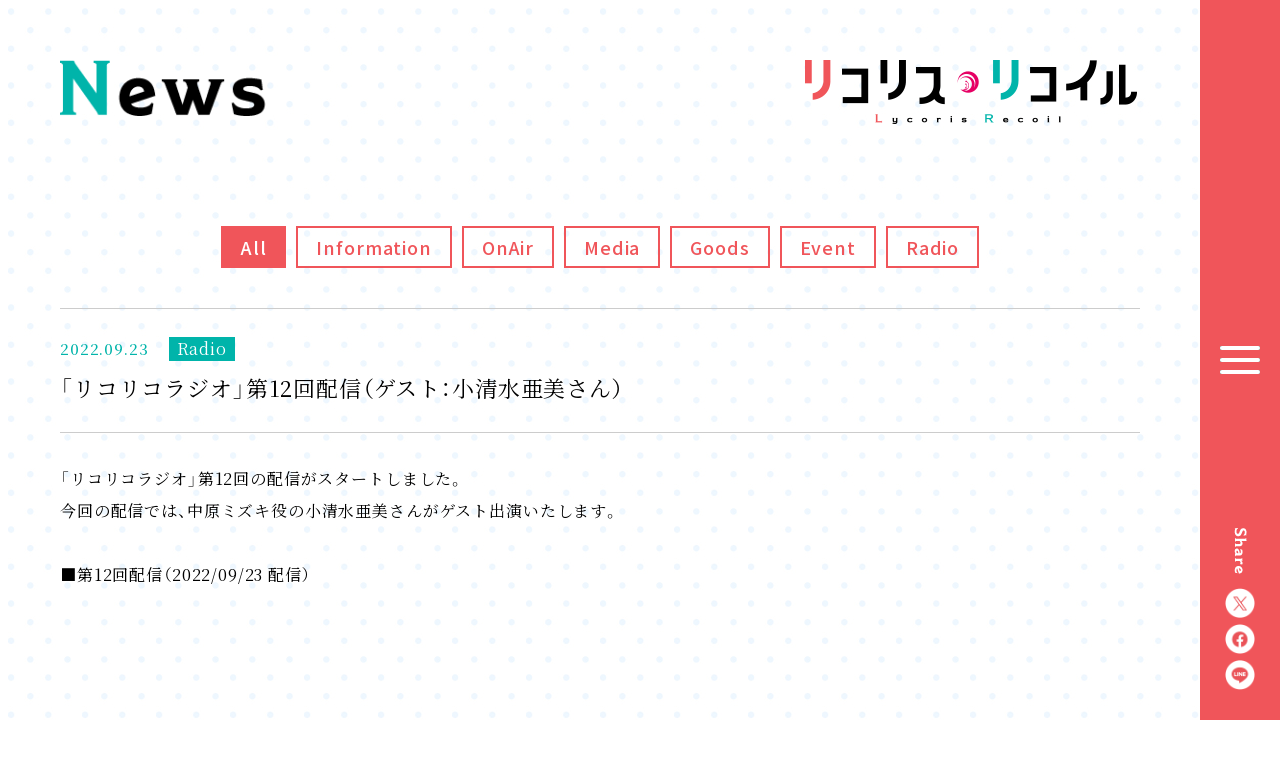

--- FILE ---
content_type: text/html
request_url: https://lycoris-recoil.com/news/?id=61587
body_size: 3670
content:
                                                                                                                                                                                                                                                                                                                                                                                                                                                                                                                                                                                                                                                                                                                                                                                                                                                                                                                                                                                                                                                                                                                                                                                                                                                                                                                                                                                                                                                                                                                                                                                                                                                                                                                                                                                                                                                                                                                                                                                                                                                                                                                                                                                                                                                                                                                                                                                                                                                                                                                                                                                                                                                                                                                                                                                                                                                                                                                                                                                                                                                                                                                                                                                                                                                                                                                                                                                                                                                                                                                                                                                                                                                                                                                                                                                                                                                                                                                                                                                                                                                                                                                                                                                                                                                                                                                                                                                                                                                                                                                                                                                                                                                                                                                                                                                                                                                                                                                                                                                                                                                                                                                                                                                                                                                                                                                      
                                                                         <!DOCTYPE html>
<html lang="ja">
<head prefix="og: http://ogp.me/ns# fb: http://ogp.me/ns/fb# article: http://ogp.me/ns/article#">
<!-- Google Tag Manager -->
<script>(function(w,d,s,l,i){w[l]=w[l]||[];w[l].push({'gtm.start':
new Date().getTime(),event:'gtm.js'});var f=d.getElementsByTagName(s)[0],
j=d.createElement(s),dl=l!='dataLayer'?'&l='+l:'';j.async=true;j.src=
'https://www.googletagmanager.com/gtm.js?id='+i+dl;f.parentNode.insertBefore(j,f);
})(window,document,'script','dataLayer','GTM-N95WFZP');</script>
<!-- End Google Tag Manager -->
  <meta charset="UTF-8">
  
<meta name="viewport" content="width=device-width">
<meta name="robots" content="ALL"><!-- noindex,nofollow -->
<!--[if IE]>
<meta http-equiv="X-UA-Compatible" content="IE=edge"><![endif]-->
  
<title>「リコリコラジオ」第12回配信（ゲスト：小清水亜美さん） - News | オリジナルTVアニメーション「リコリス・リコイル」公式サイト</title>

        <meta name="keywords" content="足立慎吾,アサウラ,いみぎむる,A-1 Pictures,リコリコ,リコリス・リコイル,オリジナルアニメ,安済知佳,若山詩音,小清水亜美,久野美咲,さかき孝輔">
        <meta name="description" content="「リコリコラジオ」第12回配信（ゲスト：小清水亜美さん）">
        <meta property="og:url" content="https://lycoris-recoil.com/news/?id=61587">
        <meta property="og:title" content="オリジナルTVアニメーション「リコリス・リコイル」公式サイト - News | オリジナルTVアニメーション「リコリス・リコイル」公式サイト">
        <meta property="og:description" content="「リコリコラジオ」第12回配信（ゲスト：小清水亜美さん）">
        <meta property="og:type" content="website">
        <meta property="og:image" content="https://lycoris-recoil.com/ogp4.png">
        <meta property="og:site:name" content="オリジナルTVアニメーション「リコリス・リコイル」公式サイト">
        <meta property="og:locale" content="ja_JP">
        <meta name="twitter:card" content="summary_large_image">
        <meta name="twitter:image" content="https://lycoris-recoil.com/ogp4.png">
  
<meta name="theme-color" content="#ffffff">
<meta name="apple-mobile-web-app-status-bar-style" content="black">
<meta name="apple-mobile-web-app-capable" content="no">
<meta name="mobile-web-app-capable" content="no">
<link rel="canonical" href="https://lycoris-recoil.com/news/?id=61587">
<link rel="icon" type="image/x-icon" href="/favicon.ico">

<script async src="/assets/js/vender/picturefill.min.js"></script>  <link rel="preconnect" href="https://fonts.googleapis.com">
<link rel="preconnect" href="https://fonts.gstatic.com" crossorigin>
<link href="https://fonts.googleapis.com/css2?family=Noto+Sans+JP:wght@400;500;700&family=Noto+Serif+JP:wght@400;500;700&display=swap" rel="stylesheet">
<link rel="stylesheet" href="https://cdn.jsdelivr.net/npm/yakuhanjp@3.4.1/dist/css/yakuhanmp-noto.min.css">
<link rel="stylesheet" href="/assets/css/lyco_reco.common.css">  <link rel="stylesheet" href="/assets/css/lyco_reco.in.css">
  <link rel="stylesheet" href="/assets/css/lyco_reco.news.css">
</head>
<body>
<!-- Google Tag Manager (noscript) -->
<noscript><iframe src="https://www.googletagmanager.com/ns.html?id=GTM-N95WFZP"
height="0" width="0" style="display:none;visibility:hidden"></iframe></noscript>
<!-- End Google Tag Manager (noscript) -->
<div class="l-wrap js-wrap">
  <div class="l-wrap__loader">
  <div class="c-loader">
    <span class="c-loader__item"></span>
    <span class="c-loader__item"></span>
    <span class="c-loader__item"></span>
    <span class="c-loader__item"></span>
    <span class="c-loader__item"></span>
  </div>
</div><div class="l-wrap__cover">
  <div class="p-cursor js-cursor">
    <div class="p-cursor__bg js-cursor-bg">
      <div class="p-cursor__bg-cover"></div>
    </div>
  </div>
</div>  <div class="l-wrap__container">
        <header class="l-header js-header">
  <div class="l-header__bg"></div>
  <div class="l-header__container">
    <div class="l-header__brand">
      <div class="l-header__brand-img"><img src="/assets/img/common/logo.png" alt="リコリス・リコイル"></div>
    </div>
    <div class="l-header__nav">
      <div class="l-header_nav">
        <ul class="l-header_nav__list">
          <li class="l-header_nav__list-item">
            <a href="/" class="l-header_nav__link">
              <div class="l-header_nav__link-text"><img src="/assets/img/common/m_top.png" alt="Top"></div>
            </a>
          </li>
          <li class="l-header_nav__list-item">
            <a href="/news/" class="l-header_nav__link">
              <div class="l-header_nav__link-text"><img src="/assets/img/common/m_news.png" alt="News"></div>
            </a>
          </li>
          <li class="l-header_nav__list-item">
            <a href="/onair/" class="l-header_nav__link">
              <div class="l-header_nav__link-text"><img src="/assets/img/common/m_onair.png" alt="OnAir"></div>
            </a>
          </li>
          <li class="l-header_nav__list-item">
            <a href="/staffcast/" class="l-header_nav__link">
              <div class="l-header_nav__link-text"><img src="/assets/img/common/m_staffcast.png" alt="Staff&Cast"></div>
            </a>
          </li>
          <li class="l-header_nav__list-item">
            <a href="/music/" class="l-header_nav__link">
              <div class="l-header_nav__link-text"><img src="/assets/img/common/m_music.png" alt="Music"></div>
            </a>
          </li>
          <li class="l-header_nav__list-item">
            <a href="/story/" class="l-header_nav__link">
              <div class="l-header_nav__link-text"><img src="/assets/img/common/m_story.png" alt="Story"></div>
            </a>
          </li>
          <li class="l-header_nav__list-item">
            <a href="/character/" class="l-header_nav__link">
              <div class="l-header_nav__link-text"><img src="/assets/img/common/m_character.png" alt="Character"></div>
            </a>
          </li>
          <li class="l-header_nav__list-item">
            <a href="/movie/" class="l-header_nav__link">
              <div class="l-header_nav__link-text"><img src="/assets/img/common/m_movie.png" alt="Movie"></div>
            </a>
          </li>
          <li class="l-header_nav__list-item">
            <a href="/bddvd/" class="l-header_nav__link">
              <div class="l-header_nav__link-text"><img src="/assets/img/common/m_bddvd.png" alt="Blu-ray&DVD"></div>
            </a>
          </li>
          <li class="l-header_nav__list-item">
            <a href="https://note.com/lyco_reco/membership/join" class="l-header_nav__link" target="_blank" rel="noopener noreferrer">
              <div class="l-header_nav__link-text"><img src="/assets/img/common/m_radio.png" alt="Radio"></div>
            </a>
          </li>
          <li class="l-header_nav__list-item">
            <a href="/goods/" class="l-header_nav__link">
              <div class="l-header_nav__link-text"><img src="/assets/img/common/m_goods.png" alt="Goods"></div>
            </a>
          </li>
          <li class="l-header_nav__list-item">
            <a href="/bddvd/event.html" class="l-header_nav__link">
              <div class="l-header_nav__link-text"><img src="/assets/img/common/m_event.png" alt="Event"></div>
            </a>
          </li>
          <li class="l-header_nav__list-item">
            <a href="/special/" class="l-header_nav__link">
              <div class="l-header_nav__link-text"><img src="/assets/img/common/m_special.png" alt="Special"></div>
            </a>
          </li>
          <li class="l-header_nav__list-item">
            <a href="/shortmovie/" class="l-header_nav__link">
              <div class="l-header_nav__link-text"><img src="/assets/img/common/m_shortmovie.png" alt="Short movie"></div>
            </a>
          </li>
        </ul>
      </div>
    </div>
  </div>
</header>
<div class="l-header_share">
  <div class="l-header_share__header">
    <div class="l-header_share__title"><img src="/assets/img/common/share_txt.png" alt="Share"></div>
  </div>
  <div class="l-header_share__inner">
    <ul class="l-header_share__list">
      <li class="l-header_share__list-item">
        <a href="https://twitter.com/intent/tweet?text=2022%E5%B9%B47%E6%9C%88%E6%94%BE%E9%80%81%E9%96%8B%E5%A7%8B%20%E3%82%AA%E3%83%AA%E3%82%B8%E3%83%8A%E3%83%ABTV%E3%82%A2%E3%83%8B%E3%83%A1%E3%83%BC%E3%82%B7%E3%83%A7%E3%83%B3%E3%80%8C%E3%83%AA%E3%82%B3%E3%83%AA%E3%82%B9%E3%83%BB%E3%83%AA%E3%82%B3%E3%82%A4%E3%83%AB%E3%80%8D%E5%85%AC%E5%BC%8F%E3%82%B5%E3%82%A4%E3%83%88%EF%BC%9Ahttps%3A%2F%2Flycoris-recoil.com%2F" target="_blank" rel="noopener noreferrer" class="l-header_share__link">
          <picture>
            <source srcset="/assets/img/common/share_tw_sp.png" media="(max-width: 960px)">
            <img src="/assets/img/common/share_tw_pc.png" alt="Twitter">
          </picture>
        </a>
      </li>
      <li class="l-header_share__list-item">
        <a href="https://www.facebook.com/sharer.php?u=https%3A%2F%2Flycoris-recoil.com%2F" target="_blank" rel="noopener noreferrer" class="l-header_share__link">
          <picture>
            <source srcset="/assets/img/common/share_fb_sp.png" media="(max-width: 960px)">
            <img src="/assets/img/common/share_fb_pc.png" alt="facebook">
          </picture>
        </a>
      </li>
      <li class="l-header_share__list-item">
        <a href="https://social-plugins.line.me/lineit/share?url=https%3A%2F%2Flycoris-recoil.com%2F" target="_blank" rel="noopener noreferrer" class="l-header_share__link">
          <picture>
            <source srcset="/assets/img/common/share_line_sp.png" media="(max-width: 960px)">
            <img src="/assets/img/common/share_line_pc.png" alt="LINE">
          </picture>
        </a>
      </li>
    </ul>
  </div>
</div>

<div class="l-header_menu js-menu">

  <div class="l-header_menu__inner">
    <div class="l-header_menu__in">
      <div class="l-header_menu__open">
          <span class="l-header_menu__open-item -item1">
            <span class="l-header_menu__open-deco">
            </span>
          </span>
        <span class="l-header_menu__open-item -item2">
            <span class="l-header_menu__open-deco"></span>
          </span>
        <span class="l-header_menu__open-item -item3">
            <span class="l-header_menu__open-deco"></span>
          </span>
      </div>
      <div class="l-header_menu__close">
        <span class="l-header_menu__close-item -item1"><span class="l-header_menu__close-deco"></span></span>
        <span class="l-header_menu__close-item -item2"><span class="l-header_menu__close-deco"></span></span>
      </div>

    </div>
  </div>
</div>        <div class="l-wrap__inner" data-scroll-container>

            <main class="l-main" data-scroll-section>

        <div class="l-in">
          <div class="l-in__container">
            <div class="l-in__header">
              <div class="l-in__brand">
                <a href="/" class="l-in__brand-link"><img src="/assets/img/common/logo.png" alt="リコリス・リコイル"></a>
              </div>
              <h2 class="l-in__title">
                <img src="/assets/img/news/ttl_news.png" alt="News">
              </h2>
            </div>
            <div class="l-in__inner">

              <div class="p-news">
                <div class="p-news__container">
                                                      <div class="p-news__header">
                    <div class="c-category">
                      <ul class="c-category__list">
                                                                                                                                                                                                                                                                                                                                                  <li class="c-category__list-item is-current " data-category="">
                            <a href="/news/" class="c-category__link">
                              <div class="c-category__link-text">All</div>
                            </a>
                          </li>
                                                                                                                                                                                                                                                                                            <li class="c-category__list-item " data-category="information">
                            <a href="/news/?category=Information" class="c-category__link">
                              <div class="c-category__link-text">Information</div>
                            </a>
                          </li>
                                                                                                                                                                                                                                                                                            <li class="c-category__list-item " data-category="onair">
                            <a href="/news/?category=OnAir" class="c-category__link">
                              <div class="c-category__link-text">OnAir</div>
                            </a>
                          </li>
                                                                                                                                                                                                                                                                                            <li class="c-category__list-item " data-category="media">
                            <a href="/news/?category=Media" class="c-category__link">
                              <div class="c-category__link-text">Media</div>
                            </a>
                          </li>
                                                                                                                                                                                                                                                                                            <li class="c-category__list-item " data-category="goods">
                            <a href="/news/?category=Goods" class="c-category__link">
                              <div class="c-category__link-text">Goods</div>
                            </a>
                          </li>
                                                                                                                                                                                                                                                                                            <li class="c-category__list-item " data-category="event">
                            <a href="/news/?category=Event" class="c-category__link">
                              <div class="c-category__link-text">Event</div>
                            </a>
                          </li>
                                                                                                                                                                                                                                                                                            <li class="c-category__list-item " data-category="radio">
                            <a href="/news/?category=Radio" class="c-category__link">
                              <div class="c-category__link-text">Radio</div>
                            </a>
                          </li>
                                              </ul>
                    </div>
                  </div>
                  <div class="p-news__inner">

                    <div class="p-news_single" data-category="radio" >
                      <div class="p-news_single__header">
                        <div class="p-news_single__date">2022.09.23</div>
                        <div class="p-news_single__category">Radio</div>
                        <div class="p-news_single__title">「リコリコラジオ」第12回配信（ゲスト：小清水亜美さん）</div>
                      </div>
                      <div class="p-news_single__inner">
                        <div class="p-news_single__text">
                          「リコリコラジオ」第12回の配信がスタートしました。<br/>今回の配信では、中原ミズキ役の小清水亜美さんがゲスト出演いたします。<br/><br/>■第12回配信（2022/09/23 配信）<br/><br/><iframe src="https://www.youtube.com/embed/MOc74e3ciZA" width="560" height="315"></iframe>
                        </div>
                      </div>
                    </div>

                  </div>
                  <div class="p-news__footer">
                    <div class="c-back">
                      <a href="?p=8#61587" class="c-back__text">Back</a>
                    </div>
                  </div>
                </div>
              </div>

            </div>
          </div>
        </div>

      </main>
      
            <footer class="l-footer" data-scroll-section>
  <div class="l-footer__container">
    <div class="l-footer__bnr">

      <div class="l-footer_bnr">
        <div class="l-footer_bnr__inner js-footer-bnr">
          
  <ul class="l-footer_bnr__list js-footer-bnr-list">
    <li class="l-footer_bnr__list-item js-footer-bnr-item border">
      <a href="/radio/" class="l-footer_bnr__link js-hov"><img src="/assets/img/banner/bnr_radio.jpg" alt="ラジオ"></a>
    </li>
    <li class="l-footer_bnr__list-item js-footer-bnr-item border">
      <a href="/cafe_lyco_reco/stamp2/" class="l-footer_bnr__link js-hov"><img src="/assets/img/banner/bnr_stamp2.jpg" alt="復活！喫茶リコリコスタンプカード"></a>
    </li>
    <li class="l-footer_bnr__list-item js-footer-bnr-item border">
      <a href="/cafe_lyco_reco/exam/" class="l-footer_bnr__link js-hov" target="_blank" rel="noopener noreferrer"><img src="/assets/img/banner/bnr_exam.jpg" alt="アルバイト採用試験"></a>
    </li>
    <li class="l-footer_bnr__list-item js-footer-bnr-item border">
      <a href="/cafe_lyco_reco/onayami/" class="l-footer_bnr__link js-hov" target="_blank" rel="noopener noreferrer"><img src="/assets/img/banner/bnr_onayami.jpg" alt="お悩みを相談する"></a>
    </li>
    <li class="l-footer_bnr__list-item js-footer-bnr-item border">
      <a href="/shortmovie/" class="l-footer_bnr__link js-hov" target="_blank" rel="noopener noreferrer"><img src="/assets/img/banner/bnr_shortmovie.jpg" alt="shortmovie"></a>
    </li>
        <li class="l-footer_bnr__list-item js-footer-bnr-item">
      <a href="/event/" class="l-footer_bnr__link js-hov"><img src="/assets/img/banner/bnr_event.jpg" alt="喫茶リコリコプレゼンツ アフターパーリィ！Tomorrow is another day."></a>
    </li>
    <li class="l-footer_bnr__list-item js-footer-bnr-item">
      <a href="https://twitter.com/lycoris_recoil" target="_blank" rel="noopener noreferrer" class="l-footer_bnr__link js-hov"><img src="/assets/img/banner/bnr_official_tw.jpg" alt="公式Twitter"></a>
    </li>
    <li class="l-footer_bnr__list-item js-footer-bnr-item">
      <a href="/cafe_lyco_reco/" target="_blank" rel="noopener noreferrer" class="l-footer_bnr__link js-hov"><img src="/assets/img/banner/bnr_cafe.jpg" alt="喫茶リコリコ"></a>
    </li>
  </ul>
        </div>
        <div class="l-footer_bnr__footer">
          <ul class="l-footer_bnr__pagination js-footer-bnr-pagination"></ul>
        </div>
      </div>

    </div>
    <div class="l-footer__share">

      <div class="l-footer_share">
        <div class="l-footer_share__inner">
          <ul class="l-footer_share__list">
            <li class="l-footer_share__list-item">
              <a href="https://twitter.com/intent/tweet?text=2022%E5%B9%B47%E6%9C%88%E6%94%BE%E9%80%81%E9%96%8B%E5%A7%8B%20%E3%82%AA%E3%83%AA%E3%82%B8%E3%83%8A%E3%83%ABTV%E3%82%A2%E3%83%8B%E3%83%A1%E3%83%BC%E3%82%B7%E3%83%A7%E3%83%B3%E3%80%8C%E3%83%AA%E3%82%B3%E3%83%AA%E3%82%B9%E3%83%BB%E3%83%AA%E3%82%B3%E3%82%A4%E3%83%AB%E3%80%8D%E5%85%AC%E5%BC%8F%E3%82%B5%E3%82%A4%E3%83%88%EF%BC%9Ahttps%3A%2F%2Flycoris-recoil.com%2F" target="_blank" rel="noopener noreferrer" class="l-footer_share__link">
                <picture>
                  <source srcset="/assets/img/common/share_tw_sp.png" media="(max-width: 960px)">
                  <img src="/assets/img/common/share_tw_pc.png" alt="Twitter">
                </picture>
              </a>
            </li>
            <li class="l-footer_share__list-item">
              <a href="https://www.facebook.com/sharer.php?u=https%3A%2F%2Flycoris-recoil.com%2F" target="_blank" rel="noopener noreferrer" class="l-footer_share__link">
                <picture>
                  <source srcset="/assets/img/common/share_fb_sp.png" media="(max-width: 960px)">
                  <img src="/assets/img/common/share_fb_pc.png" alt="facebook">
                </picture>
              </a>
            </li>
            <li class="l-footer_share__list-item">
              <a href="https://social-plugins.line.me/lineit/share?url=https%3A%2F%2Flycoris-recoil.com%2F" target="_blank" rel="noopener noreferrer" class="l-footer_share__link">
                <picture>
                  <source srcset="/assets/img/common/share_line_sp.png" media="(max-width: 960px)">
                  <img src="/assets/img/common/share_line_pc.png" alt="LINE">
                </picture>
              </a>
            </li>
          </ul>
        </div>
      </div>

    </div>

    <div class="l-footer__link">
      <div class="l-footer_link">
        <ul class="l-footer_link__list">
          <li class="l-footer_link__list-item">
            <a class="l-footer_link__text" href="https://www.aniplex.co.jp/support/user.html" target="_blank" rel="noopener noreferrer">CONTACT</a>
          </li>
          <li class="l-footer_link__list-item">
            <a class="l-footer_link__text" href="https://www.aniplex.co.jp/help/site.html" target="_blank" rel="noopener noreferrer">COPYRIGHTS</a>
          </li>
          <li class="l-footer_link__list-item">
            <a class="l-footer_link__text" href="https://www.aniplex.co.jp/" target="_blank" rel="noopener noreferrer">ANIPLEX</a>
          </li>
        </ul>

      </div>
    </div>
    <div class="l-footer__legal">
      <div class="l-footer__legal-text">このサイトに記載されている一切の文書・図版・写真等を、手段や形態を問わず・複製・転載することを禁じます。</div>
      <div class="l-footer__legal-copy">&copy;Spider Lily／アニプレックス・ABCアニメーション・BS11</div>
    </div>
    <div class="l-footer__pagetop" data-anchor="top">
      <div class="l-footer__pagetop-img">
        <img src="/assets/img/common/pagetop.png" alt="PAGE TOP">
      </div>
    </div>
  </div>
</footer>      
    </div>

  </div>
</div>
<script src="https://www.aniplex.co.jp/js/aniplex.imgdownload.min.js"></script>
<script async src="//www.youtube.com/iframe_api"></script>

<script src="//code.jquery.com/jquery-3.3.1.min.js"></script>
<script>window.jQuery || document.write('<script src="/assets/js/vender/jquery-3.3.1.min.js"><\/script>');</script>
<script src="/assets/js/vender/jquery.easing.1.3.js"></script>
<script src="/assets/js/vender/js-modal-module.js"></script>
<script src="/assets/js/vender/swiper.min.js"></script>
<script src="/assets/js/vender/polyfill.min.js"></script>
<script src="/assets/js/vender/babel-polyfill.min.js"></script>
<script src="/assets/js/vender/locomotive-scroll.min.js"></script>

<script src="/assets/js/lyco_reco.common.js"></script></body>
</html>

--- FILE ---
content_type: text/css
request_url: https://lycoris-recoil.com/assets/css/lyco_reco.common.css
body_size: 6364
content:
@charset "UTF-8";
html.has-scroll-smooth {
  overflow: hidden;
}

html.has-scroll-dragging {
  -webkit-user-select: none;
  -moz-user-select: none;
  -ms-user-select: none;
  user-select: none;
}

.has-scroll-smooth body {
  overflow: hidden;
}

.has-scroll-smooth [data-scroll-container] {
  min-height: 100vh;
}

.c-scrollbar {
  display: block;
  position: absolute;
  top: 0;
  right: 85px;
  -webkit-transform-origin: right center;
  transform-origin: right center;
  opacity: 0;
  z-index: 10;
  -webkit-transition: opacity 0.3s, -webkit-transform 0.3s;
  transition: opacity 0.3s, -webkit-transform 0.3s;
  transition: transform 0.3s, opacity 0.3s;
  transition: transform 0.3s, opacity 0.3s, -webkit-transform 0.3s;
  width: 5px;
  height: 100%;
}

.c-scrollbar:hover, .has-scroll-scrolling .c-scrollbar, .has-scroll-dragging .c-scrollbar {
  opacity: 1;
}

.c-scrollbar.is-hide {
  opacity: 0 !important;
}

.c-scrollbar_thumb {
  display: block;
  position: absolute;
  top: 0;
  right: 0;
  -webkit-transition: background 0.85s cubic-bezier(0.25, 1, 0.5, 1);
  transition: background 0.85s cubic-bezier(0.25, 1, 0.5, 1);
  cursor: -webkit-grab;
  cursor: grab;
  border-radius: 100px;
  background: #f0555a;
  width: 5px;
}

.has-scroll-dragging .c-scrollbar_thumb {
  cursor: -webkit-grabbing;
  cursor: grabbing;
}

.u-color-red {
  color: #f0555a;
}

.u-color-blue {
  color: #2a96fa;
}

.u-color-yellow {
  color: #ffe76c;
}

.u-color-green {
  color: #00b4aa;
}

.u-color-purple {
  color: #7a5668;
}

@-webkit-keyframes pyoko {
  0% {
    -webkit-transform: translateY(0);
    transform: translateY(0);
  }
  50% {
    -webkit-transform: translateY(-5px);
    transform: translateY(-5px);
  }
  100% {
    -webkit-transform: translateY(0);
    transform: translateY(0);
  }
}

@keyframes pyoko {
  0% {
    -webkit-transform: translateY(0);
    transform: translateY(0);
  }
  50% {
    -webkit-transform: translateY(-5px);
    transform: translateY(-5px);
  }
  100% {
    -webkit-transform: translateY(0);
    transform: translateY(0);
  }
}

@-webkit-keyframes pyoko2 {
  0% {
    -webkit-transform: translateY(0);
    transform: translateY(0);
  }
  50% {
    -webkit-transform: translateY(-10px);
    transform: translateY(-10px);
  }
  100% {
    -webkit-transform: translateY(0);
    transform: translateY(0);
  }
}

@keyframes pyoko2 {
  0% {
    -webkit-transform: translateY(0);
    transform: translateY(0);
  }
  50% {
    -webkit-transform: translateY(-10px);
    transform: translateY(-10px);
  }
  100% {
    -webkit-transform: translateY(0);
    transform: translateY(0);
  }
}

@-webkit-keyframes loader {
  0% {
    top: 0;
  }
  5% {
    top: 4px;
    -webkit-filter: blur(0.1px);
    filter: blur(0.1px);
    margin-left: -2px;
    width: 24px;
    height: 16px;
  }
  10% {
    top: 4px;
    -webkit-filter: blur(0.1px);
    filter: blur(0.1px);
    margin-left: -1px;
    width: 22px;
    height: 18px;
  }
  15% {
    top: -17px;
    -webkit-filter: blur(0.3px);
    filter: blur(0.3px);
    margin-left: 1px;
    width: 18px;
    height: 22px;
  }
  22% {
    top: -34px;
    -webkit-filter: blur(0.2px);
    filter: blur(0.2px);
    margin-left: 0;
    width: 20px;
    height: 20px;
  }
  29% {
    top: -17px;
    -webkit-filter: blur(0.3px);
    filter: blur(0.3px);
    margin-left: 1px;
    width: 18px;
    height: 22px;
  }
  34% {
    top: 0;
    -webkit-filter: blur(0.2px);
    filter: blur(0.2px);
    margin-left: 1px;
    width: 18px;
    height: 22px;
  }
  40% {
    top: 4px;
    -webkit-filter: blur(0.1px);
    filter: blur(0.1px);
    margin-left: -1px;
    width: 22px;
    height: 18px;
  }
  43% {
    top: 0;
    -webkit-filter: blur(0px);
    filter: blur(0px);
    margin-left: 0;
    width: 20px;
    height: 20px;
  }
  100% {
    top: 0;
    margin-left: 0;
  }
}

@keyframes loader {
  0% {
    top: 0;
  }
  5% {
    top: 4px;
    -webkit-filter: blur(0.1px);
    filter: blur(0.1px);
    margin-left: -2px;
    width: 24px;
    height: 16px;
  }
  10% {
    top: 4px;
    -webkit-filter: blur(0.1px);
    filter: blur(0.1px);
    margin-left: -1px;
    width: 22px;
    height: 18px;
  }
  15% {
    top: -17px;
    -webkit-filter: blur(0.3px);
    filter: blur(0.3px);
    margin-left: 1px;
    width: 18px;
    height: 22px;
  }
  22% {
    top: -34px;
    -webkit-filter: blur(0.2px);
    filter: blur(0.2px);
    margin-left: 0;
    width: 20px;
    height: 20px;
  }
  29% {
    top: -17px;
    -webkit-filter: blur(0.3px);
    filter: blur(0.3px);
    margin-left: 1px;
    width: 18px;
    height: 22px;
  }
  34% {
    top: 0;
    -webkit-filter: blur(0.2px);
    filter: blur(0.2px);
    margin-left: 1px;
    width: 18px;
    height: 22px;
  }
  40% {
    top: 4px;
    -webkit-filter: blur(0.1px);
    filter: blur(0.1px);
    margin-left: -1px;
    width: 22px;
    height: 18px;
  }
  43% {
    top: 0;
    -webkit-filter: blur(0px);
    filter: blur(0px);
    margin-left: 0;
    width: 20px;
    height: 20px;
  }
  100% {
    top: 0;
    margin-left: 0;
  }
}

[data-modal] {
  cursor: pointer;
}

template {
  display: none;
}

.m-modal {
  position: fixed;
  top: 0;
  left: 0;
  visibility: hidden;
  opacity: 0;
  z-index: 2000;
  -webkit-transition: all 0.8s cubic-bezier(0.5, 1, 0.89, 1) 0s;
  transition: all 0.8s cubic-bezier(0.5, 1, 0.89, 1) 0s;
  width: 100vw;
  height: 100%;
  overflow: auto;
  -ms-scroll-chaining: none;
  overscroll-behavior: none;
  -ms-touch-action: none;
  touch-action: none;
  pointer-events: none;
}

.m-modal.is-open {
  visibility: visible;
  opacity: 1;
  -webkit-transition: all 0.8s cubic-bezier(0.5, 1, 0.89, 1);
  transition: all 0.8s cubic-bezier(0.5, 1, 0.89, 1);
  -ms-touch-action: auto;
  touch-action: auto;
  pointer-events: auto;
}

.m-modal.is-load-start {
  visibility: visible;
  opacity: 1;
  -webkit-transition: all 0s cubic-bezier(0.5, 1, 0.89, 1);
  transition: all 0s cubic-bezier(0.5, 1, 0.89, 1);
  -ms-touch-action: auto;
  touch-action: auto;
  pointer-events: auto;
}

.m-modal.is-close {
  visibility: hidden;
  opacity: 0;
  -webkit-transition: all 0.4s cubic-bezier(0.5, 1, 0.89, 1) 0s;
  transition: all 0.4s cubic-bezier(0.5, 1, 0.89, 1) 0s;
  -ms-touch-action: none;
  touch-action: none;
  pointer-events: none;
}

.m-modal::before {
  display: block;
  position: fixed;
  top: 0;
  left: 0;
  opacity: 1;
  z-index: -1;
  -webkit-clip-path: circle(0% at 50% 50%);
  clip-path: circle(0% at 50% 50%);
  -webkit-transition: -webkit-clip-path 0s linear 1s;
  transition: -webkit-clip-path 0s linear 1s;
  transition: clip-path 0s linear 1s;
  transition: clip-path 0s linear 1s, -webkit-clip-path 0s linear 1s;
  width: 100%;
  height: 100%;
  content: "";
}

.is-modal-open .m-modal::before {
  -webkit-clip-path: circle(100% at 50% 50%);
  clip-path: circle(100% at 50% 50%);
  -webkit-transition: -webkit-clip-path 1s cubic-bezier(0.5, 1, 0.89, 1);
  transition: -webkit-clip-path 1s cubic-bezier(0.5, 1, 0.89, 1);
  transition: clip-path 1s cubic-bezier(0.5, 1, 0.89, 1);
  transition: clip-path 1s cubic-bezier(0.5, 1, 0.89, 1), -webkit-clip-path 1s cubic-bezier(0.5, 1, 0.89, 1);
}

.is-safari .m-modal::before {
  -webkit-clip-path: circle(100% at 50% 50%);
  clip-path: circle(100% at 50% 50%);
}

.m-modal__bg {
  position: fixed;
  top: 0;
  left: 0;
  cursor: pointer;
  background: #fff;
  width: 100%;
  height: 100%;
}

.m-modal__content {
  position: fixed;
  top: 50%;
  left: 50%;
  -webkit-transform: translate(-50%, -50%);
  transform: translate(-50%, -50%);
  width: 90%;
  max-width: 1000px;
  height: auto;
  font-size: 0;
  text-align: center;
}

.m-modal__content .vjs-big-play-button {
  background: #00b4aa !important;
}

[data-modal-type="img"] .m-modal__content {
  max-width: 900px;
}

[data-modal-type="youtube"] .m-modal__content {
  max-width: 124.439vh;
}

.is-modal-overflow-prep .m-modal__content {
  position: relative;
  top: auto;
  left: auto;
  -webkit-transform: none;
  transform: none;
  margin: 160px auto;
}

.m-modal__content > * {
  width: 100%;
  height: auto;
}

.m-modal__content > * img {
  -webkit-backface-visibility: hidden;
  backface-visibility: hidden;
  margin: 0 auto;
}

.m-modal__content-bg {
  position: fixed;
  top: 0;
  left: 0;
  cursor: pointer;
  width: 100%;
  height: 100%;
}

.m-modal__close {
  display: block;
  position: fixed;
  top: 50px;
  right: 50px;
  opacity: 0;
  -webkit-transition: opacity 0s linear 1s;
  transition: opacity 0s linear 1s;
  cursor: pointer;
  width: 30px;
  height: 30px;
}

.is-modal-open .m-modal__close {
  opacity: 1;
  -webkit-transition: opacity 1.2s cubic-bezier(0.25, 1, 0.5, 1) 0.6s;
  transition: opacity 1.2s cubic-bezier(0.25, 1, 0.5, 1) 0.6s;
}

.m-modal__close::before {
  display: block;
  position: absolute;
  top: 50%;
  left: 50%;
  -webkit-transform: translate(-50%, -50%);
  transform: translate(-50%, -50%);
  border-radius: 50%;
  background: #00b4aa;
  width: 70px;
  height: 70px;
  content: "";
}

.m-modal__close-in {
  display: block;
  position: absolute;
  top: 0;
  left: 0;
  width: 100%;
  height: 100%;
}

.m-modal__close-in::before {
  display: block;
  position: absolute;
  top: 50%;
  left: 50%;
  -webkit-transform: translate(-50%, -50%) rotate(45deg);
  transform: translate(-50%, -50%) rotate(45deg);
  border-radius: 200px;
  background: #fff;
  width: 133%;
  height: 4px;
  content: "";
}

.m-modal__close-in::after {
  display: block;
  position: absolute;
  top: 50%;
  left: 50%;
  -webkit-transform: translate(-50%, -50%) rotate(-45deg);
  transform: translate(-50%, -50%) rotate(-45deg);
  border-radius: 200px;
  background: #fff;
  width: 133%;
  height: 4px;
  content: "";
}

/*
html5doctor.com Reset Stylesheet
v1.6.1
Last Updated: 2010-09-17
Author: Richard Clark - http://richclarkdesign.com
Twitter: @rich_clark
*/
html, body, div, span, object, iframe,
h1, h2, h3, h4, h5, h6, p, blockquote, pre,
abbr, address, cite, code,
del, dfn, em, img, ins, kbd, q, samp,
small, strong, sub, sup, var,
b, i,
dl, dt, dd, ol, ul, li,
fieldset, form, label, legend,
table, caption, tbody, tfoot, thead, tr, th, td,
article, aside, canvas, details, figcaption, figure,
footer, header, hgroup, menu, nav, section, summary,
time, mark, audio, video {
  vertical-align: baseline;
  margin: 0;
  outline: 0;
  border: 0;
  background: transparent;
  padding: 0;
  font-size: 100%;
}

body {
  line-height: 1;
}

article, aside, details, figcaption, figure,
footer, header, hgroup, menu, nav, section {
  display: block;
}

nav ul {
  list-style: none;
}

blockquote, q {
  quotes: none;
}

blockquote:before, blockquote:after,
q:before, q:after {
  content: '';
  content: none;
}

a {
  vertical-align: baseline;
  margin: 0;
  background: transparent;
  padding: 0;
  font-size: 100%;
}

/* change colours to suit your needs */
ins {
  background-color: #ff9;
  color: #000;
  text-decoration: none;
}

/* change colours to suit your needs */
mark {
  background-color: #ff9;
  color: #000;
  font-style: italic;
  font-weight: bold;
}

del {
  text-decoration: line-through;
}

abbr[title], dfn[title] {
  cursor: help;
  border-bottom: 1px dotted;
}

table {
  border-collapse: collapse;
  border-spacing: 0;
}

/* change border colour to suit your needs */
hr {
  display: block;
  margin: 1em 0;
  border: 0;
  border-top: 1px solid #cccccc;
  padding: 0;
  height: 1px;
}

input, select {
  vertical-align: middle;
}

html {
  width: 100%;
  overflow: hidden;
  font-size: 62.5%;
}

html[data-ua="sp"], html[data-ua="tablet"] {
  overflow: auto;
}

*::before, *::after {
  -webkit-box-sizing: border-box;
  box-sizing: border-box;
}

body {
  -webkit-text-size-adjust: 100%;
  -moz-text-size-adjust: 100%;
  -ms-text-size-adjust: 100%;
  text-size-adjust: 100%;
  -webkit-font-feature-settings: 'palt';
  font-feature-settings: 'palt';
  -webkit-font-smoothing: antialiased;
  -moz-osx-font-smoothing: grayscale;
  word-wrap: break-word;
  background: #fff;
  overflow: hidden;
  color: #000;
  font-size: 16px;
  font-size: 1.6rem;
  line-height: 1.3;
  font-family: YakuHanMP_Noto, 'Noto Serif JP', "游明朝", "YuMincho", "ヒラギノ明朝 ProN W3", "Hiragino Mincho ProN", "HG明朝E", "ＭＳ 明朝", "ＭＳ Ｐ明朝", "Noto Serif JP", serif;
  letter-spacing: 0.85px;
  letter-spacing: .085rem;
}

a {
  color: #000;
  text-decoration: none;
}

.clearfix:after {
  display: block;
  clear: both;
  visibility: hidden;
  height: 0;
  content: ' . ';
}

* {
  -webkit-box-sizing: border-box;
  box-sizing: border-box;
}

button, input, select, textarea {
  background-color: transparent;
  min-height: 1.5em;
}

input[type="submit"], input[type="reset"] {
  cursor: pointer;
}

input:-webkit-autofill {
  -webkit-box-shadow: 0 0 0px 1000px transparent inset;
}

a[href^=' tel '] {
  display: inline-block;
  color: inherit;
}

ol, ul {
  list-style: none;
}

.is-narrow {
  display: none !important;
}

.is-narrow-inline {
  display: none !important;
}

img {
  display: block;
  vertical-align: middle;
  max-width: 100%;
  height: auto;
}

img::-moz-selection {
  background: none;
}

img::selection {
  background: none;
}

[data-prefix]::before {
  content: attr(data-prefix);
}

[data-suffix]::after {
  content: attr(data-suffix);
}

/* ====================
Layout
 ==================== */
body {
  cursor: progress;
}

body.is-load, body.is-op {
  cursor: default;
}

.l-wrap {
  position: relative;
  margin: 0 auto;
  width: 100%;
}

.l-wrap__loader {
  position: fixed;
  top: 50%;
  left: 50%;
  -webkit-transform: translate(-50%, -50%);
  transform: translate(-50%, -50%);
  opacity: 1;
  z-index: 20;
  pointer-events: none;
}

.is-load .l-wrap__loader,
.is-op .l-wrap__loader {
  opacity: 0;
  -webkit-transition: opacity 1.2s cubic-bezier(0.5, 1, 0.89, 1);
  transition: opacity 1.2s cubic-bezier(0.5, 1, 0.89, 1);
}

.l-wrap__container {
  position: relative;
  opacity: 0;
  margin: 0 auto;
  width: 100%;
  overflow: hidden;
}

.is-load .l-wrap__container {
  opacity: 1;
  -webkit-transition: opacity 1s cubic-bezier(0.65, 0, 0.35, 1);
  transition: opacity 1s cubic-bezier(0.65, 0, 0.35, 1);
}

.l-main {
  display: block;
  position: relative;
  width: 100%;
  min-height: 100vh;
}

.l-header {
  display: none;
  position: fixed;
  top: 0;
  left: 0;
  opacity: 0;
  z-index: 10;
  -webkit-transition: opacity 0s linear .4s;
  transition: opacity 0s linear .4s;
  width: 100%;
  height: 100%;
  overflow-y: auto;
  overscroll-behavior-y: none;
  pointer-events: none;
}

.is-menu-show .l-header {
  display: block;
}

.is-menu-open .l-header {
  opacity: 1;
  -webkit-transition: opacity 0s linear;
  transition: opacity 0s linear;
  pointer-events: auto;
}

.l-header__bg {
  display: block;
  position: fixed;
  top: 0;
  left: 0;
  opacity: 0;
  -webkit-transition: opacity 0.4s cubic-bezier(0.5, 1, 0.89, 1);
  transition: opacity 0.4s cubic-bezier(0.5, 1, 0.89, 1);
  background: #fff;
  width: 100%;
  height: 100%;
  content: "";
}

.is-menu-open .l-header__bg {
  opacity: 1;
  -webkit-transition: opacity 0.4s cubic-bezier(0.5, 1, 0.89, 1);
  transition: opacity 0.4s cubic-bezier(0.5, 1, 0.89, 1);
}

.l-header__bg::before {
  display: block;
  position: absolute;
  top: 0;
  left: 0;
  -webkit-transition: background-position 0s linear .4s;
  transition: background-position 0s linear .4s;
  background: url("../img/common/bg_menu.jpg") repeat 0 0;
  background-position: 288px 709px;
  background-size: 288px auto;
  width: 100%;
  height: 100%;
  content: "";
}

.is-menu-open .l-header__bg::before {
  -webkit-transition: background-position 2.6s cubic-bezier(0.25, 1, 0.5, 1);
  transition: background-position 2.6s cubic-bezier(0.25, 1, 0.5, 1);
  background-position: 0 0;
}

.l-header__container {
  position: relative;
  opacity: 0;
  -webkit-transition: opacity 0.4s cubic-bezier(0.5, 1, 0.89, 1);
  transition: opacity 0.4s cubic-bezier(0.5, 1, 0.89, 1);
  margin: 0 auto;
  width: 92.656%;
  max-width: 1186px;
  height: 100%;
}

.is-menu-open .l-header__container {
  opacity: 1;
  -webkit-transition: opacity 0.4s cubic-bezier(0.5, 1, 0.89, 1);
  transition: opacity 0.4s cubic-bezier(0.5, 1, 0.89, 1);
}

.l-header__brand {
  display: block;
  position: relative;
  width: 268px;
}

.l-header__brand-img {
  display: block;
  position: relative;
  -webkit-transform: translate(50px, 30px);
  transform: translate(50px, 30px);
  opacity: 0;
  -webkit-transition: opacity 0.4s cubic-bezier(0.5, 1, 0.89, 1), -webkit-transform 0s linear 0.4s;
  transition: opacity 0.4s cubic-bezier(0.5, 1, 0.89, 1), -webkit-transform 0s linear 0.4s;
  transition: opacity 0.4s cubic-bezier(0.5, 1, 0.89, 1), transform 0s linear 0.4s;
  transition: opacity 0.4s cubic-bezier(0.5, 1, 0.89, 1), transform 0s linear 0.4s, -webkit-transform 0s linear 0.4s;
}

.is-menu-open .l-header__brand-img {
  -webkit-transform: translate(0, 0);
  transform: translate(0, 0);
  opacity: 1;
  -webkit-transition: opacity 0.6s cubic-bezier(0.5, 1, 0.89, 1) 0.2s, -webkit-transform 0.6s cubic-bezier(0.5, 1, 0.89, 1) 0.2s;
  transition: opacity 0.6s cubic-bezier(0.5, 1, 0.89, 1) 0.2s, -webkit-transform 0.6s cubic-bezier(0.5, 1, 0.89, 1) 0.2s;
  transition: opacity 0.6s cubic-bezier(0.5, 1, 0.89, 1) 0.2s, transform 0.6s cubic-bezier(0.5, 1, 0.89, 1) 0.2s;
  transition: opacity 0.6s cubic-bezier(0.5, 1, 0.89, 1) 0.2s, transform 0.6s cubic-bezier(0.5, 1, 0.89, 1) 0.2s, -webkit-transform 0.6s cubic-bezier(0.5, 1, 0.89, 1) 0.2s;
}

.l-header__nav {
  display: block;
  position: relative;
}

.l-header_nav {
  display: block;
  position: relative;
}

.l-header_nav__list {
  position: relative;
}

.l-header_nav__list-item {
  display: block;
  position: relative;
  -webkit-transform: translate(50px, 30px);
  transform: translate(50px, 30px);
  opacity: 0;
  -webkit-transition: opacity 0.4s cubic-bezier(0.5, 1, 0.89, 1), -webkit-transform 0s linear 0.4s;
  transition: opacity 0.4s cubic-bezier(0.5, 1, 0.89, 1), -webkit-transform 0s linear 0.4s;
  transition: opacity 0.4s cubic-bezier(0.5, 1, 0.89, 1), transform 0s linear 0.4s;
  transition: opacity 0.4s cubic-bezier(0.5, 1, 0.89, 1), transform 0s linear 0.4s, -webkit-transform 0s linear 0.4s;
  width: 40%;
}

.is-menu-open .l-header_nav__list-item {
  -webkit-transform: translate(0, 0);
  transform: translate(0, 0);
  opacity: 1;
  -webkit-transition: opacity 0.8s cubic-bezier(0.5, 1, 0.89, 1), -webkit-transform 0.6s cubic-bezier(0.5, 1, 0.89, 1);
  transition: opacity 0.8s cubic-bezier(0.5, 1, 0.89, 1), -webkit-transform 0.6s cubic-bezier(0.5, 1, 0.89, 1);
  transition: opacity 0.8s cubic-bezier(0.5, 1, 0.89, 1), transform 0.6s cubic-bezier(0.5, 1, 0.89, 1);
  transition: opacity 0.8s cubic-bezier(0.5, 1, 0.89, 1), transform 0.6s cubic-bezier(0.5, 1, 0.89, 1), -webkit-transform 0.6s cubic-bezier(0.5, 1, 0.89, 1);
}

.is-menu-open .l-header_nav__list-item:nth-child(1) {
  -webkit-transition-delay: 0.3s;
  transition-delay: 0.3s;
}

.is-menu-open .l-header_nav__list-item:nth-child(2) {
  -webkit-transition-delay: 0.35s;
  transition-delay: 0.35s;
}

.is-menu-open .l-header_nav__list-item:nth-child(3) {
  -webkit-transition-delay: 0.4s;
  transition-delay: 0.4s;
}

.is-menu-open .l-header_nav__list-item:nth-child(4) {
  -webkit-transition-delay: 0.45s;
  transition-delay: 0.45s;
}

.is-menu-open .l-header_nav__list-item:nth-child(5) {
  -webkit-transition-delay: 0.5s;
  transition-delay: 0.5s;
}

.is-menu-open .l-header_nav__list-item:nth-child(6) {
  -webkit-transition-delay: 0.55s;
  transition-delay: 0.55s;
}

.is-menu-open .l-header_nav__list-item:nth-child(7) {
  -webkit-transition-delay: 0.6s;
  transition-delay: 0.6s;
}

.is-menu-open .l-header_nav__list-item:nth-child(8) {
  -webkit-transition-delay: 0.65s;
  transition-delay: 0.65s;
}

.is-menu-open .l-header_nav__list-item:nth-child(9) {
  -webkit-transition-delay: 0.7s;
  transition-delay: 0.7s;
}

.is-menu-open .l-header_nav__list-item:nth-child(10) {
  -webkit-transition-delay: 0.75s;
  transition-delay: 0.75s;
}
.is-menu-open .l-header_nav__list-item:nth-child(11) {
  -webkit-transition-delay: 0.8s;
  transition-delay: 0.8s;
}
.is-menu-open .l-header_nav__list-item:nth-child(12) {
  -webkit-transition-delay: 0.85s;
  transition-delay: 0.85s;
}
.is-menu-open .l-header_nav__list-item:nth-child(13) {
  -webkit-transition-delay: 0.9s;
  transition-delay: 0.9s;
}
.is-menu-open .l-header_nav__list-item:nth-child(14) {
  -webkit-transition-delay: 0.95s;
  transition-delay: 0.95s;
}
.is-menu-open .l-header_nav__list-item:nth-child(15) {
  -webkit-transition-delay: 1s;
  transition-delay: 1s;
}

.l-header_nav__link {
  display: block;
  position: relative;
}

[data-ua="pc"] .l-header_nav__link:hover {
  -webkit-animation: pyoko .3s linear 2;
  animation: pyoko .3s linear 2;
}

.l-header_share {
  position: fixed;
  right: 0;
  bottom: 30px;
  z-index: 20;
  width: 80px;
}

.l-header_share__header {
  position: relative;
  margin: 0 auto 14px;
  width: 100%;
}

.l-header_share__title {
  margin: 0 auto;
  width: 13px;
}

.l-header_share__inner {
  position: relative;
  margin: 0 auto;
  width: 100%;
}

.l-header_share__list {
  display: block;
  position: relative;
  margin: 0 auto;
  width: 30px;
}

.l-header_share__list-item {
  display: block;
  position: relative;
}

.l-header_share__link {
  display: block;
  position: relative;
}

[data-ua="pc"] .l-header_share__link:hover {
  -webkit-animation: pyoko .3s linear 2;
  animation: pyoko .3s linear 2;
}

.l-header_menu {
  display: block;
  position: fixed;
  top: 0;
  right: 0;
  z-index: 15;
  cursor: pointer;
  width: 80px;
  height: 100%;
}

.l-header_menu::before {
  display: block;
  position: absolute;
  top: 0;
  left: 0;
  background: #f0555a;
  width: 100%;
  height: 100%;
  content: "";
}

.l-header_menu::after {
  display: block;
  position: absolute;
  top: 0;
  right: 0;
  width: calc(100% + 20px);
  height: calc(100% + 20px);
}

.l-header_menu__inner {
  display: block;
  position: absolute;
  top: 50%;
  left: 50%;
  -webkit-transform: translate(-50%, -50%);
  transform: translate(-50%, -50%);
  opacity: 1;
  z-index: 15;
  -webkit-transition: opacity 1s cubic-bezier(0.5, 1, 0.89, 1);
  transition: opacity 1s cubic-bezier(0.5, 1, 0.89, 1);
  width: 40px;
  height: 28px;
}

.is-modal-open .l-header_menu__inner {
  opacity: 0;
}

.l-header_menu__open {
  display: block;
  position: absolute;
  top: 0;
  left: 0;
  width: 100%;
  height: 100%;
  pointer-events: auto;
}

.is-menu-open .l-header_menu__open {
  pointer-events: none;
}

.l-header_menu__open::after {
  display: block;
  position: absolute;
  top: 50%;
  left: 50%;
  -webkit-transform: translate(-50%, -50%);
  transform: translate(-50%, -50%);
  width: 200%;
  height: 300%;
  content: "";
}

.l-header_menu__open-item {
  display: block;
  position: absolute;
  left: 0;
  -webkit-backface-visibility: hidden;
  backface-visibility: hidden;
  width: 100%;
  height: 4px;
}

.l-header_menu__open-item.-item1 {
  top: 0;
  -webkit-transition: -webkit-transform 0.3s cubic-bezier(0.5, 1, 0.89, 1);
  transition: -webkit-transform 0.3s cubic-bezier(0.5, 1, 0.89, 1);
  transition: transform 0.3s cubic-bezier(0.5, 1, 0.89, 1);
  transition: transform 0.3s cubic-bezier(0.5, 1, 0.89, 1), -webkit-transform 0.3s cubic-bezier(0.5, 1, 0.89, 1);
}

[data-ua="pc"] .l-header_menu:hover .l-header_menu__open-item.-item1 {
  -webkit-transform: translate(0, 3px);
  transform: translate(0, 3px);
}

.l-header_menu__open-item.-item2 {
  top: 50%;
  -webkit-transform: translate(0, -50%);
  transform: translate(0, -50%);
}

.l-header_menu__open-item.-item3 {
  bottom: 0;
  -webkit-transition: -webkit-transform 0.3s cubic-bezier(0.5, 1, 0.89, 1);
  transition: -webkit-transform 0.3s cubic-bezier(0.5, 1, 0.89, 1);
  transition: transform 0.3s cubic-bezier(0.5, 1, 0.89, 1);
  transition: transform 0.3s cubic-bezier(0.5, 1, 0.89, 1), -webkit-transform 0.3s cubic-bezier(0.5, 1, 0.89, 1);
}

[data-ua="pc"] .l-header_menu:hover .l-header_menu__open-item.-item3 {
  -webkit-transform: translate(0, -3px);
  transform: translate(0, -3px);
}

.l-header_menu__open-deco {
  display: block;
  position: absolute;
  top: 0;
  right: 0;
  -webkit-transform: translateX(0);
  transform: translateX(0);
  -webkit-transition: -webkit-transform 0.5s cubic-bezier(0.5, 1, 0.89, 1) 0.4s;
  transition: -webkit-transform 0.5s cubic-bezier(0.5, 1, 0.89, 1) 0.4s;
  transition: transform 0.5s cubic-bezier(0.5, 1, 0.89, 1) 0.4s;
  transition: transform 0.5s cubic-bezier(0.5, 1, 0.89, 1) 0.4s, -webkit-transform 0.5s cubic-bezier(0.5, 1, 0.89, 1) 0.4s;
  width: 100%;
  height: 100%;
  content: "";
}

.is-menu-open .l-header_menu__open-deco {
  -webkit-transform: translateX(100%);
  transform: translateX(100%);
}

.-item1 .l-header_menu__open-deco {
  -webkit-transition-delay: .1s;
  transition-delay: .1s;
}

.is-menu-open .-item1 .l-header_menu__open-deco {
  -webkit-transition: -webkit-transform 0.3s cubic-bezier(0.5, 1, 0.89, 1) 0s;
  transition: -webkit-transform 0.3s cubic-bezier(0.5, 1, 0.89, 1) 0s;
  transition: transform 0.3s cubic-bezier(0.5, 1, 0.89, 1) 0s;
  transition: transform 0.3s cubic-bezier(0.5, 1, 0.89, 1) 0s, -webkit-transform 0.3s cubic-bezier(0.5, 1, 0.89, 1) 0s;
}

.-item2 .l-header_menu__open-deco {
  -webkit-transition-delay: .15s;
  transition-delay: .15s;
}

.is-menu-open .-item2 .l-header_menu__open-deco {
  -webkit-transition: -webkit-transform 0.6s cubic-bezier(0.5, 1, 0.89, 1) 0.05s;
  transition: -webkit-transform 0.6s cubic-bezier(0.5, 1, 0.89, 1) 0.05s;
  transition: transform 0.6s cubic-bezier(0.5, 1, 0.89, 1) 0.05s;
  transition: transform 0.6s cubic-bezier(0.5, 1, 0.89, 1) 0.05s, -webkit-transform 0.6s cubic-bezier(0.5, 1, 0.89, 1) 0.05s;
}

.-item3 .l-header_menu__open-deco {
  -webkit-transition-delay: .2s;
  transition-delay: .2s;
}

.is-menu-open .-item3 .l-header_menu__open-deco {
  -webkit-transition: -webkit-transform 0.6s cubic-bezier(0.5, 1, 0.89, 1) 0.1s;
  transition: -webkit-transform 0.6s cubic-bezier(0.5, 1, 0.89, 1) 0.1s;
  transition: transform 0.6s cubic-bezier(0.5, 1, 0.89, 1) 0.1s;
  transition: transform 0.6s cubic-bezier(0.5, 1, 0.89, 1) 0.1s, -webkit-transform 0.6s cubic-bezier(0.5, 1, 0.89, 1) 0.1s;
}

.l-header_menu__open-deco::before {
  display: block;
  position: absolute;
  top: 0;
  right: 0;
  -webkit-transition: width 0.4s cubic-bezier(0.87, 0, 0.13, 1) 0.1s;
  transition: width 0.4s cubic-bezier(0.87, 0, 0.13, 1) 0.1s;
  border-radius: 50px;
  background: #00b4aa;
  width: 100%;
  height: 100%;
  content: "";
}

.is-menu-open .l-header_menu__open-deco::before {
  width: 0;
}

.-item1 .l-header_menu__open-deco::before {
  -webkit-transition-delay: .0s;
  transition-delay: .0s;
}

.is-menu-open .-item1 .l-header_menu__open-deco::before {
  -webkit-transition: width 0.5s cubic-bezier(0.87, 0, 0.13, 1);
  transition: width 0.5s cubic-bezier(0.87, 0, 0.13, 1);
}

.-item2 .l-header_menu__open-deco::before {
  -webkit-transition-delay: .05s;
  transition-delay: .05s;
}

.is-menu-open .-item2 .l-header_menu__open-deco::before {
  -webkit-transition: width 0.4s cubic-bezier(0.87, 0, 0.13, 1) 0.05s;
  transition: width 0.4s cubic-bezier(0.87, 0, 0.13, 1) 0.05s;
}

.-item3 .l-header_menu__open-deco::before {
  -webkit-transition-delay: .1s;
  transition-delay: .1s;
}

.is-menu-open .-item3 .l-header_menu__open-deco::before {
  -webkit-transition: width 0.4s cubic-bezier(0.87, 0, 0.13, 1);
  transition: width 0.4s cubic-bezier(0.87, 0, 0.13, 1);
}

.l-header_menu__open-deco::after {
  display: block;
  position: absolute;
  top: 0;
  right: 0;
  -webkit-transition: width 0.6s cubic-bezier(0.87, 0, 0.13, 1) 0.1s, background-color 0.25s cubic-bezier(0.5, 1, 0.89, 1);
  transition: width 0.6s cubic-bezier(0.87, 0, 0.13, 1) 0.1s, background-color 0.25s cubic-bezier(0.5, 1, 0.89, 1);
  border-radius: 50px;
  background: #fff;
  width: 100%;
  height: 100%;
  content: "";
}

.is-menu-open .l-header_menu__open-deco::after {
  width: 0;
}

.-item1 .l-header_menu__open-deco::after {
  -webkit-transition-delay: .3s, 0s;
  transition-delay: .3s, 0s;
}

.is-menu-open .-item1 .l-header_menu__open-deco::after {
  -webkit-transition: width 0.1s cubic-bezier(0.87, 0, 0.13, 1);
  transition: width 0.1s cubic-bezier(0.87, 0, 0.13, 1);
}

.-item2 .l-header_menu__open-deco::after {
  -webkit-transition-delay: .35s, 0s;
  transition-delay: .35s, 0s;
}

.is-menu-open .-item2 .l-header_menu__open-deco::after {
  -webkit-transition: width 0.4s cubic-bezier(0.87, 0, 0.13, 1) 0.05s;
  transition: width 0.4s cubic-bezier(0.87, 0, 0.13, 1) 0.05s;
}

.-item3 .l-header_menu__open-deco::after {
  -webkit-transition-delay: .4s, 0s;
  transition-delay: .4s, 0s;
}

.is-menu-open .-item3 .l-header_menu__open-deco::after {
  -webkit-transition: width 0.4s cubic-bezier(0.87, 0, 0.13, 1);
  transition: width 0.4s cubic-bezier(0.87, 0, 0.13, 1);
}

.l-header_menu__close {
  display: block;
  position: absolute;
  top: 0;
  left: 0;
  width: 100%;
  height: 100%;
  pointer-events: none;
}

.is-menu-open .l-header_menu__close {
  pointer-events: auto;
}

.l-header_menu__close::after {
  display: block;
  position: absolute;
  top: 50%;
  left: 50%;
  -webkit-transform: translate(-50%, -50%);
  transform: translate(-50%, -50%);
  width: 200%;
  height: 300%;
  content: "";
}

.l-header_menu__close-item {
  display: block;
  position: absolute;
  top: 50%;
  left: 50%;
  -webkit-backface-visibility: hidden;
  backface-visibility: hidden;
  width: 100%;
  height: 4px;
}

.l-header_menu__close-item.-item1 {
  -webkit-transform: translate(-50%, -50%) rotate(30deg);
  transform: translate(-50%, -50%) rotate(30deg);
  -webkit-transition: -webkit-transform 0.3s cubic-bezier(0.5, 1, 0.89, 1);
  transition: -webkit-transform 0.3s cubic-bezier(0.5, 1, 0.89, 1);
  transition: transform 0.3s cubic-bezier(0.5, 1, 0.89, 1);
  transition: transform 0.3s cubic-bezier(0.5, 1, 0.89, 1), -webkit-transform 0.3s cubic-bezier(0.5, 1, 0.89, 1);
}

[data-ua="pc"] .l-header_menu:hover .l-header_menu__close-item.-item1 {
  -webkit-transform: translate(-50%, -50%) rotate(45deg);
  transform: translate(-50%, -50%) rotate(45deg);
}

.l-header_menu__close-item.-item2 {
  -webkit-transform: translate(-50%, -50%) rotate(-30deg);
  transform: translate(-50%, -50%) rotate(-30deg);
  -webkit-transition: -webkit-transform 0.3s cubic-bezier(0.5, 1, 0.89, 1);
  transition: -webkit-transform 0.3s cubic-bezier(0.5, 1, 0.89, 1);
  transition: transform 0.3s cubic-bezier(0.5, 1, 0.89, 1);
  transition: transform 0.3s cubic-bezier(0.5, 1, 0.89, 1), -webkit-transform 0.3s cubic-bezier(0.5, 1, 0.89, 1);
}

[data-ua="pc"] .l-header_menu:hover .l-header_menu__close-item.-item2 {
  -webkit-transform: translate(-50%, -50%) rotate(-45deg);
  transform: translate(-50%, -50%) rotate(-45deg);
}

.l-header_menu__close-deco {
  display: block;
  position: absolute;
  top: 0;
  right: 0;
  -webkit-transform: translateX(100%);
  transform: translateX(100%);
  -webkit-transition: -webkit-transform 0.6s cubic-bezier(0.5, 1, 0.89, 1);
  transition: -webkit-transform 0.6s cubic-bezier(0.5, 1, 0.89, 1);
  transition: transform 0.6s cubic-bezier(0.5, 1, 0.89, 1);
  transition: transform 0.6s cubic-bezier(0.5, 1, 0.89, 1), -webkit-transform 0.6s cubic-bezier(0.5, 1, 0.89, 1);
  border-radius: 50px;
  width: 100%;
  height: 100%;
  content: "";
}

.is-menu-open .l-header_menu__close-deco {
  -webkit-transform: translateX(0);
  transform: translateX(0);
  -webkit-transition: -webkit-transform 0.6s cubic-bezier(0.5, 1, 0.89, 1) 0.1s;
  transition: -webkit-transform 0.6s cubic-bezier(0.5, 1, 0.89, 1) 0.1s;
  transition: transform 0.6s cubic-bezier(0.5, 1, 0.89, 1) 0.1s;
  transition: transform 0.6s cubic-bezier(0.5, 1, 0.89, 1) 0.1s, -webkit-transform 0.6s cubic-bezier(0.5, 1, 0.89, 1) 0.1s;
}

.-item1 .is-menu-open .l-header_menu__close-deco {
  -webkit-transition: -webkit-transform 0.6s cubic-bezier(0.5, 1, 0.89, 1) 0.1s;
  transition: -webkit-transform 0.6s cubic-bezier(0.5, 1, 0.89, 1) 0.1s;
  transition: transform 0.6s cubic-bezier(0.5, 1, 0.89, 1) 0.1s;
  transition: transform 0.6s cubic-bezier(0.5, 1, 0.89, 1) 0.1s, -webkit-transform 0.6s cubic-bezier(0.5, 1, 0.89, 1) 0.1s;
}

.-item2 .is-menu-open .l-header_menu__close-deco {
  -webkit-transition: -webkit-transform 0.6s cubic-bezier(0.5, 1, 0.89, 1) 0.1s;
  transition: -webkit-transform 0.6s cubic-bezier(0.5, 1, 0.89, 1) 0.1s;
  transition: transform 0.6s cubic-bezier(0.5, 1, 0.89, 1) 0.1s;
  transition: transform 0.6s cubic-bezier(0.5, 1, 0.89, 1) 0.1s, -webkit-transform 0.6s cubic-bezier(0.5, 1, 0.89, 1) 0.1s;
}

.l-header_menu__close-deco::before {
  display: block;
  position: absolute;
  top: 0;
  right: 0;
  -webkit-transition: width 0.6s cubic-bezier(0.87, 0, 0.13, 1) 0.1s;
  transition: width 0.6s cubic-bezier(0.87, 0, 0.13, 1) 0.1s;
  border-radius: 50px;
  background: #00b4aa;
  width: 0;
  height: 100%;
  content: "";
}

.is-menu-open .l-header_menu__close-deco::before {
  width: 100%;
}

.is-menu-open .-item1 .l-header_menu__close-deco::before {
  -webkit-transition: width 0.8s cubic-bezier(0.87, 0, 0.13, 1);
  transition: width 0.8s cubic-bezier(0.87, 0, 0.13, 1);
}

.is-menu-open .-item2 .l-header_menu__close-deco::before {
  -webkit-transition: width 0.8s cubic-bezier(0.87, 0, 0.13, 1);
  transition: width 0.8s cubic-bezier(0.87, 0, 0.13, 1);
}

.l-header_menu__close-deco::after {
  display: block;
  position: absolute;
  top: 0;
  right: 0;
  -webkit-transition: width 0.4s cubic-bezier(0.87, 0, 0.13, 1);
  transition: width 0.4s cubic-bezier(0.87, 0, 0.13, 1);
  background: #fff;
  width: 0;
  height: 100%;
  content: "";
}

.is-menu-open .l-header_menu__close-deco::after {
  width: 100%;
}

.is-menu-open .-item1 .l-header_menu__close-deco::after {
  -webkit-transition: width 0.4s cubic-bezier(0.87, 0, 0.13, 1) 0.1s;
  transition: width 0.4s cubic-bezier(0.87, 0, 0.13, 1) 0.1s;
}

.is-menu-open .-item2 .l-header_menu__close-deco::after {
  -webkit-transition: width 0.4s cubic-bezier(0.87, 0, 0.13, 1) 0.3s;
  transition: width 0.4s cubic-bezier(0.87, 0, 0.13, 1) 0.3s;
}

.l-footer {
  position: relative;
  margin: 0 auto;
  width: 100%;
}

.l-footer__container {
  position: relative;
  margin: 0 auto;
  padding-bottom: 50px;
  width: 100%;
  max-width: 1600px;
}

.l-footer__bnr {
  position: relative;
  margin: 0 auto;
  width: 90%;
  max-width: 1080px;
}

.l-footer__link {
  position: relative;
  margin: 58px auto 0;
  width: 100%;
}

.l-footer__pagetop {
  position: absolute;
  bottom: 32px;
  left: 30px;
  cursor: pointer;
  width: 70px;
}

.l-footer__pagetop-img {
  display: block;
  position: relative;
}

[data-ua="pc"] .l-footer__pagetop:hover .l-footer__pagetop-img {
  -webkit-animation: pyoko .3s linear 2;
  animation: pyoko .3s linear 2;
}

.l-footer__legal {
  display: block;
  position: relative;
  margin-top: 12px;
}

.l-footer__legal-text {
  display: block;
  position: relative;
  margin-bottom: 12px;
  font-size: 11px;
  font-family: 'Noto Sans JP', -apple-system, BlinkMacSystemFont, "Helvetica Neue", "游ゴシック", YuGothic, "ヒラギノ角ゴ ProN W3", Hiragino Kaku Gothic ProN, Arial, "メイリオ", Meiryo, sans-serif;
  letter-spacing: 0;
  text-align: center;
}

.l-footer__legal-copy {
  display: block;
  position: relative;
  font-size: 11px;
  font-family: 'Noto Sans JP', -apple-system, BlinkMacSystemFont, "Helvetica Neue", "游ゴシック", YuGothic, "ヒラギノ角ゴ ProN W3", Hiragino Kaku Gothic ProN, Arial, "メイリオ", Meiryo, sans-serif;
  letter-spacing: 0;
  text-align: center;
}

.l-footer_share__title {
  position: relative;
  margin: 0 auto;
  width: 20px;
  color: #fff;
  font-weight: 700;
  -webkit-writing-mode: vertical-lr;
  -ms-writing-mode: tb-lr;
  writing-mode: vertical-lr;
  text-align: center;
}

.l-footer_share__inner {
  position: relative;
  margin: 0 auto;
  width: 100%;
}

.l-footer_share__list {
  display: block;
  position: relative;
  margin: 0 auto;
  width: 30px;
}

.l-footer_share__list-item {
  display: block;
  position: relative;
}

.l-footer_share__link {
  display: block;
  position: relative;
}

[data-ua="pc"] .l-footer_share__link:hover {
  -webkit-animation: pyoko .3s linear 2;
  animation: pyoko .3s linear 2;
}

.l-footer_link {
  position: relative;
  margin: 0 auto;
  width: 100%;
}

.l-footer_link__list {
  display: -webkit-box;
  display: -ms-flexbox;
  display: flex;
  -webkit-box-pack: center;
  -ms-flex-pack: center;
  justify-content: center;
  -webkit-box-align: center;
  -ms-flex-align: center;
  align-items: center;
}

.l-footer_link__list-item {
  display: block;
  position: relative;
}

.l-footer_link__list-item + .l-footer_link__list-item {
  margin-left: 20px;
}

.l-footer_link__list-item + .l-footer_link__list-item::before {
  display: block;
  position: absolute;
  top: 50%;
  left: -10px;
  -webkit-transform: translate(0, -50%);
  transform: translate(0, -50%);
  border-left: 1px solid #000;
  width: 1px;
  height: 70%;
  content: "";
}

.l-footer_link__text {
  display: block;
  position: relative;
  font-size: 12px;
  font-family: 'Noto Sans JP', -apple-system, BlinkMacSystemFont, "Helvetica Neue", "游ゴシック", YuGothic, "ヒラギノ角ゴ ProN W3", Hiragino Kaku Gothic ProN, Arial, "メイリオ", Meiryo, sans-serif;
}

[data-ua="pc"] .l-footer_link__text:hover {
  text-decoration: underline;
}

.l-footer_bnr {
  position: relative;
  margin: 0 auto;
  width: 100%;
}

.l-footer_bnr__inner {
  position: relative;
  margin: 0 auto;
  width: 100%;
  overflow: hidden;
}

.l-footer_bnr__list {
  display: block;
  position: relative;
  margin: 0 auto;
  width: 100%;
  font-size: 0;
  letter-spacing: -.4em;
  text-align: center;
  white-space: nowrap;
}

.l-footer_bnr__list-item {
  display: inline-block;
  position: relative;
  vertical-align: top;
  font-size: 10px;
  font-size: 1rem;
  letter-spacing: normal;
  white-space: normal;
}
.l-footer_bnr__list-item.border {
  border: solid 1px #ccc;
}

.l-footer_bnr__footer {
  display: block;
  position: relative;
  margin-top: 12px;
}

.l-footer_bnr__link {
  display: block;
  position: relative;
}

.l-footer_bnr__pagination {
  display: -webkit-box;
  display: -ms-flexbox;
  display: flex;
  position: relative;
  -webkit-box-pack: center;
  -ms-flex-pack: center;
  justify-content: center;
  -webkit-box-align: center;
  -ms-flex-align: center;
  align-items: center;
}

.l-footer_bnr__pagination-item {
  display: block;
  position: relative;
  cursor: pointer;
  width: 10px;
  height: 10px;
}

.l-footer_bnr__pagination-item + .l-footer_bnr__pagination-item {
  margin-left: 6px;
}

.l-footer_bnr__pagination-item::before {
  display: block;
  position: absolute;
  top: 0;
  left: 0;
  opacity: 0;
  border-radius: 50%;
  background: #00b4aa;
  width: 100%;
  height: 100%;
  content: "";
}

.l-footer_bnr__pagination-item.is-current::before {
  opacity: 1;
}

.l-footer_bnr__pagination-item::after {
  display: block;
  position: absolute;
  top: 0;
  left: 0;
  border: 2px solid #00b4aa;
  border-radius: 50%;
  width: 100%;
  height: 100%;
  content: "";
}

/* ====================
Project
 ==================== */
.p-cursor {
  display: none;
  opacity: 0;
}

[data-ua="pc"] .p-cursor {
  display: block;
}

.p-cursor.is-hide, .p-cursor.is-on-iframe {
  opacity: 0;
  -webkit-transition: opacity 0.85s cubic-bezier(0.215, 0.61, 0.355, 1);
  transition: opacity 0.85s cubic-bezier(0.215, 0.61, 0.355, 1);
}

.is-load .p-cursor {
  opacity: 1;
  -webkit-transition: opacity 1s cubic-bezier(0.65, 0, 0.35, 1);
  transition: opacity 1s cubic-bezier(0.65, 0, 0.35, 1);
}

.p-cursor__bg {
  position: fixed;
  top: -30px;
  left: -30px;
  z-index: 2000;
  -webkit-transition: -webkit-transform 0.25s cubic-bezier(0.25, 0.46, 0.45, 0.94);
  transition: -webkit-transform 0.25s cubic-bezier(0.25, 0.46, 0.45, 0.94);
  transition: transform 0.25s cubic-bezier(0.25, 0.46, 0.45, 0.94);
  transition: transform 0.25s cubic-bezier(0.25, 0.46, 0.45, 0.94), -webkit-transform 0.25s cubic-bezier(0.25, 0.46, 0.45, 0.94);
  border-radius: 50%;
  width: 60px;
  height: 60px;
  pointer-events: none;
}

.p-cursor__bg-cover {
  display: block;
  position: absolute;
  top: 0;
  left: 0;
  -webkit-transform: scale(0.2);
  transform: scale(0.2);
  opacity: 0;
  -webkit-transition: opacity 0.45s cubic-bezier(0.25, 0.46, 0.45, 0.94), background-color 0.25s cubic-bezier(0.25, 0.46, 0.45, 0.94), -webkit-transform 0.25s cubic-bezier(0.25, 0.46, 0.45, 0.94);
  transition: opacity 0.45s cubic-bezier(0.25, 0.46, 0.45, 0.94), background-color 0.25s cubic-bezier(0.25, 0.46, 0.45, 0.94), -webkit-transform 0.25s cubic-bezier(0.25, 0.46, 0.45, 0.94);
  transition: transform 0.25s cubic-bezier(0.25, 0.46, 0.45, 0.94), opacity 0.45s cubic-bezier(0.25, 0.46, 0.45, 0.94), background-color 0.25s cubic-bezier(0.25, 0.46, 0.45, 0.94);
  transition: transform 0.25s cubic-bezier(0.25, 0.46, 0.45, 0.94), opacity 0.45s cubic-bezier(0.25, 0.46, 0.45, 0.94), background-color 0.25s cubic-bezier(0.25, 0.46, 0.45, 0.94), -webkit-transform 0.25s cubic-bezier(0.25, 0.46, 0.45, 0.94);
  border-radius: 50%;
  background: rgba(240, 85, 90, 0.5);
  width: 100%;
  height: 100%;
  content: "";
}

[data-color="1"] .p-cursor__bg-cover {
  background: rgba(240, 85, 90, 0.5);
}

[data-color="2"] .p-cursor__bg-cover {
  background: rgba(42, 150, 250, 0.5);
}

[data-color="3"] .p-cursor__bg-cover {
  background: rgba(0, 180, 170, 0.5);
}

[data-color="4"] .p-cursor__bg-cover {
  background: rgba(255, 231, 108, 0.5);
}

[data-color="5"] .p-cursor__bg-cover {
  background: rgba(122, 86, 104, 0.5);
}

.is-active .p-cursor__bg-cover {
  -webkit-transform: scale(1);
  transform: scale(1);
  opacity: 1;
}

/* ====================
COMPONENT
 ==================== */
.c-hov {
  display: block;
  position: absolute;
  top: 0;
  left: 0;
  z-index: 1;
  width: 100%;
  height: 100%;
  overflow: hidden;
}

.c-hov__circle {
  display: block;
  position: absolute;
  top: 50%;
  left: 50%;
  -webkit-transform: translate(-50%, -50%) scale(0);
  transform: translate(-50%, -50%) scale(0);
  opacity: 0;
  z-index: -1;
  -webkit-transition: opacity 0.35s cubic-bezier(0.25, 1, 0.5, 1), -webkit-transform 0.5s linear;
  transition: opacity 0.35s cubic-bezier(0.25, 1, 0.5, 1), -webkit-transform 0.5s linear;
  transition: transform 0.5s linear, opacity 0.35s cubic-bezier(0.25, 1, 0.5, 1);
  transition: transform 0.5s linear, opacity 0.35s cubic-bezier(0.25, 1, 0.5, 1), -webkit-transform 0.5s linear;
  border-radius: 50%;
  background: rgba(240, 85, 90, 0.5);
  padding-top: 250%;
  width: 250%;
  pointer-events: none;
}

[data-ua="pc"] .c-hov:hover .c-hov__circle {
  -webkit-transform: translate(-50%, -50%) scale(1);
  transform: translate(-50%, -50%) scale(1);
  opacity: 1;
  -webkit-transition: opacity 0.35s cubic-bezier(0.25, 1, 0.5, 1), -webkit-transform 1.25s cubic-bezier(0.25, 1, 0.5, 1);
  transition: opacity 0.35s cubic-bezier(0.25, 1, 0.5, 1), -webkit-transform 1.25s cubic-bezier(0.25, 1, 0.5, 1);
  transition: transform 1.25s cubic-bezier(0.25, 1, 0.5, 1), opacity 0.35s cubic-bezier(0.25, 1, 0.5, 1);
  transition: transform 1.25s cubic-bezier(0.25, 1, 0.5, 1), opacity 0.35s cubic-bezier(0.25, 1, 0.5, 1), -webkit-transform 1.25s cubic-bezier(0.25, 1, 0.5, 1);
}

.c-loader {
  display: -webkit-box;
  display: -ms-flexbox;
  display: flex;
  position: relative;
  margin: 0 auto;
  width: 170px;
  height: 20px;
}

.c-loader__item {
  display: block;
  position: absolute;
  left: 75px;
  -webkit-backface-visibility: hidden;
  backface-visibility: hidden;
  width: 20px;
  height: 20px;
}

.c-loader__item:nth-child(1) {
  -webkit-transform: translateX(-60px);
  transform: translateX(-60px);
  z-index: 4;
}

.c-loader__item:nth-child(2) {
  -webkit-transform: translateX(-30px);
  transform: translateX(-30px);
  z-index: 3;
}

.c-loader__item:nth-child(3) {
  -webkit-transform: translateX(0px);
  transform: translateX(0px);
  z-index: 2;
}

.c-loader__item:nth-child(4) {
  -webkit-transform: translateX(30px);
  transform: translateX(30px);
  z-index: 1;
}

.c-loader__item:nth-child(5) {
  -webkit-transform: translateX(60px);
  transform: translateX(60px);
  z-index: 0;
}

.c-loader__item:nth-child(6) {
  -webkit-transform: translateX(90px);
  transform: translateX(90px);
  z-index: -1;
}

.c-loader__item:nth-child(7) {
  -webkit-transform: translateX(120px);
  transform: translateX(120px);
  z-index: -2;
}

.c-loader__item:nth-child(8) {
  -webkit-transform: translateX(150px);
  transform: translateX(150px);
  z-index: -3;
}

.c-loader__item:nth-child(9) {
  -webkit-transform: translateX(180px);
  transform: translateX(180px);
  z-index: -4;
}

.c-loader__item:nth-child(10) {
  -webkit-transform: translateX(210px);
  transform: translateX(210px);
  z-index: -5;
}

.c-loader__item::before {
  display: block;
  position: absolute;
  top: 50%;
  left: 50%;
  -webkit-transform: translate(-50%, -50%);
  transform: translate(-50%, -50%);
  border-radius: 50%;
  width: 100%;
  height: 100%;
  content: "";
}

.c-loader__item:nth-child(1)::before {
  -webkit-animation: loader 1.4s cubic-bezier(0.455, 0.03, 0.515, 0.955) infinite 0s;
  animation: loader 1.4s cubic-bezier(0.455, 0.03, 0.515, 0.955) infinite 0s;
}

.c-loader__item:nth-child(2)::before {
  -webkit-animation: loader 1.4s cubic-bezier(0.455, 0.03, 0.515, 0.955) infinite 0.08s;
  animation: loader 1.4s cubic-bezier(0.455, 0.03, 0.515, 0.955) infinite 0.08s;
}

.c-loader__item:nth-child(3)::before {
  -webkit-animation: loader 1.4s cubic-bezier(0.455, 0.03, 0.515, 0.955) infinite 0.16s;
  animation: loader 1.4s cubic-bezier(0.455, 0.03, 0.515, 0.955) infinite 0.16s;
}

.c-loader__item:nth-child(4)::before {
  -webkit-animation: loader 1.4s cubic-bezier(0.455, 0.03, 0.515, 0.955) infinite 0.24s;
  animation: loader 1.4s cubic-bezier(0.455, 0.03, 0.515, 0.955) infinite 0.24s;
}

.c-loader__item:nth-child(5)::before {
  -webkit-animation: loader 1.4s cubic-bezier(0.455, 0.03, 0.515, 0.955) infinite 0.32s;
  animation: loader 1.4s cubic-bezier(0.455, 0.03, 0.515, 0.955) infinite 0.32s;
}

.c-loader__item:nth-child(6)::before {
  -webkit-animation: loader 1.4s cubic-bezier(0.455, 0.03, 0.515, 0.955) infinite 0.4s;
  animation: loader 1.4s cubic-bezier(0.455, 0.03, 0.515, 0.955) infinite 0.4s;
}

.c-loader__item:nth-child(7)::before {
  -webkit-animation: loader 1.4s cubic-bezier(0.455, 0.03, 0.515, 0.955) infinite 0.48s;
  animation: loader 1.4s cubic-bezier(0.455, 0.03, 0.515, 0.955) infinite 0.48s;
}

.c-loader__item:nth-child(8)::before {
  -webkit-animation: loader 1.4s cubic-bezier(0.455, 0.03, 0.515, 0.955) infinite 0.56s;
  animation: loader 1.4s cubic-bezier(0.455, 0.03, 0.515, 0.955) infinite 0.56s;
}

.c-loader__item:nth-child(9)::before {
  -webkit-animation: loader 1.4s cubic-bezier(0.455, 0.03, 0.515, 0.955) infinite 0.64s;
  animation: loader 1.4s cubic-bezier(0.455, 0.03, 0.515, 0.955) infinite 0.64s;
}

.c-loader__item:nth-child(10)::before {
  -webkit-animation: loader 1.4s cubic-bezier(0.455, 0.03, 0.515, 0.955) infinite 0.72s;
  animation: loader 1.4s cubic-bezier(0.455, 0.03, 0.515, 0.955) infinite 0.72s;
}

.c-loader__item:nth-child(1)::before {
  background: #f0555a;
}

.c-loader__item:nth-child(2)::before {
  background: #2a96fa;
}

.c-loader__item:nth-child(3)::before {
  background: #00b4aa;
}

.c-loader__item:nth-child(4)::before {
  background: #ffe76c;
}

.c-loader__item:nth-child(5)::before {
  background: #7a5668;
}

@media screen and (max-width: 960px){
  .c-scrollbar {
    right: 5px;
    width: 8px;
  }
  .c-scrollbar_thumb {
    width: 4px;
  }
  .m-modal__content {
    width: 89.333%;
  }
  [data-modal-type="youtube"] .m-modal__content {
    width: 100%;
  }
  .is-modal-overflow-prep .m-modal__content {
    margin: 22% auto 10%;
  }
  .m-modal__content-btn {
    position: relative;
    top: auto;
    right: auto;
    margin: 20px auto 0;
    width: 84%;
    height: auto;
  }
  .m-modal__close {
    top: 20px;
    right: 20px;
    width: 16px;
    height: 16px;
  }
  .m-modal__close::before {
    width: 35px;
    height: 35px;
  }
  .m-modal__close-in::before {
    height: 2px;
  }
  .m-modal__close-in::after {
    height: 2px;
  }
  * {
    -webkit-tap-highlight-color: rgba(0, 0, 0, 0);
  }
  .is-sp {
    display: block;
  }
  .is-pc {
    display: none !important;
  }
  .is-sp-inline {
    display: inline-block;
  }
  .is-pc-inline {
    display: none !important;
  }
  .sp {
    display: block;
  }
  .pc {
    display: none !important;
  }
  .sp-inline {
    display: inline-block;
  }
  .pc-inline {
    display: none !important;
  }
  .l-header__bg::before {
    background-size: 144px auto;
  }
  .l-header__bg::before {
    background-position: 144px 354.5px;
  }
  .l-header__container {
    width: 80%;
    height: auto;
  }
  .l-header__brand {
    position: absolute;
    top: 42px;
    left: 50%;
    -webkit-transform: translate(-50%, 0);
    transform: translate(-50%, 0);
    width: 55%;
    max-width: 268px;
  }
  .l-header_nav {
    display: -webkit-box;
    display: -ms-flexbox;
    display: flex;
    -webkit-box-pack: center;
    -ms-flex-pack: center;
    justify-content: center;
    -webkit-box-align: center;
    -ms-flex-align: center;
    align-items: center;
    padding: 120px 0;
    min-height: 100vh;
  }
  .l-header_nav__list-item {
    width: 100%;
  }
  .l-header_nav__list-item + .l-header_nav__list-item {
    margin-top: 22px;
  }
  .l-header_nav__list-item {
    -webkit-transform: translate(25px, 15px);
    transform: translate(25px, 15px);
  }
  .l-header_nav__link {
    width: 62%;
  }
  .l-header_share {
    display: none;
  }
  .l-header_share__list {
    display: -webkit-box;
    display: -ms-flexbox;
    display: flex;
    -webkit-box-pack: center;
    -ms-flex-pack: center;
    justify-content: center;
    width: 100%;
  }
  .l-header_share__list-item {
    width: 30px;
  }
  .l-header_share__list-item + .l-header_share__list-item {
    margin-left: 12px;
  }
  .l-header_menu {
    width: 40px;
    height: 40px;
  }
  .l-header_menu::after {
    content: "";
  }
  .l-header_menu__inner {
    width: 20px;
    height: 15px;
  }
  .l-header_menu__open-item {
    height: 2px;
  }
  .l-header_menu__close-item {
    height: 2px;
  }
  .l-footer__container {
    padding-bottom: 30px;
    max-width: 620px;
  }
  .l-footer__share {
    position: relative;
    margin: 50px auto 0;
    width: 100%;
  }
  .l-footer__link {
    margin-top: 18px;
  }
  .l-footer__pagetop {
    bottom: 10px;
    left: 10px;
    width: 40px;
  }
  .l-footer__legal {
    margin-top: 10px;
  }
  .l-footer__legal-text {
    font-size: 10px;
  }
  .l-footer__legal-copy {
    font-size: 10px;
  }
  .l-footer_share {
    position: relative;
    margin: 0 auto;
    width: 100%;
  }
  .l-footer_share__list {
    display: -webkit-box;
    display: -ms-flexbox;
    display: flex;
    -webkit-box-pack: center;
    -ms-flex-pack: center;
    justify-content: center;
    width: 100%;
  }
  .l-footer_share__list-item {
    width: 30px;
  }
  .l-footer_share__list-item + .l-footer_share__list-item {
    margin-left: 12px;
  }
  .l-footer_link__text {
    font-size: 10px;
  }
  .l-footer_bnr__footer {
    margin-top: 10px;
  }
  .l-footer_bnr__pagination-item {
    width: 8px;
    height: 8px;
  }
  .l-footer_bnr__pagination-item::after {
    border-width: 1.5px;
  }
  .c-loader {
    -webkit-transform: scale(0.75);
    transform: scale(0.75);
  }
}

@media screen and (min-width: 961px){
  .is-pc {
    display: block;
  }
  .is-sp {
    display: none !important;
  }
  .is-pc-inline {
    display: inline-block;
  }
  .is-sp-inline {
    display: none !important;
  }
  .pc {
    display: block;
  }
  .sp {
    display: none !important;
  }
  .pc-inline {
    display: inline-block;
  }
  .sp-inline {
    display: none !important;
  }
  .l-wrap__container {
    padding-right: 80px;
  }
  .l-header__container {
    display: -webkit-box;
    display: -ms-flexbox;
    display: flex;
    -webkit-box-pack: center;
    -ms-flex-pack: center;
    justify-content: center;
    -webkit-box-align: center;
    -ms-flex-align: center;
    align-items: center;
  }
  .l-header__brand {
    margin-right: 52px;
  }
  .l-header__nav {
    -webkit-box-flex: 1;
    -ms-flex: 1 1 0px;
    flex: 1 1 0;
    min-width: 0;
  }
  .l-header_nav__list {
    display: -webkit-box;
    display: -ms-flexbox;
    display: flex;
    -ms-flex-wrap: wrap;
    flex-wrap: wrap;
    -webkit-box-pack: start;
    -ms-flex-pack: start;
    justify-content: flex-start;
    margin-bottom: -45px;
  }
  .l-header_nav__list-item {
    margin: 0 8% 45px 0;
  }
  .l-header_nav__list-item:nth-child(2n) {
    margin-right: 0;
  }
  .l-header_share__list-item + .l-header_share__list-item {
    margin-top: 6px;
  }
  .l-footer_share {
    display: none;
  }
  .l-footer_share__list-item + .l-footer_share__list-item {
    margin-top: 6px;
  }
}

@media screen and (orientation: landscape){
  .is-land {
    display: block;
  }
  .is-port {
    display: none !important;
  }
}

@media screen and (orientation: portrait){
  .is-land {
    display: none !important;
  }
  .is-port {
    display: block;
  }
}

@media screen and (min-width: 751px){
  .is-wide {
    display: block;
  }
  .is-tab {
    display: none !important;
  }
}

@media screen and (min-width: 561px){
  .is-wide {
    display: none !important;
  }
  .is-tab {
    display: block;
  }
}

@media screen and (max-width: 374px){
  .is-narrow {
    display: block !important;
  }
  .is-narrow-inline {
    display: inline-block !important;
  }
  .is-non-narrow {
    display: none !important;
  }
  .is-non-narrow-inline {
    display: none !important;
  }
}

@media screen and (max-width: 960px) and (min-width: 750px){
  .l-header_menu {
    width: 60px;
    height: 60px;
  }
  .l-header_menu__inner {
    width: 30px;
    height: 20px;
  }
}

@media (-ms-high-contrast: none){
  .p-cursor {
    display: none !important;
  }
}

--- FILE ---
content_type: text/css
request_url: https://lycoris-recoil.com/assets/css/lyco_reco.in.css
body_size: 1229
content:
@charset "UTF-8";
/* ====================
Layout
 ==================== */
.l-wrap__container {
  background: url("../img/common/bg_in.jpg") repeat left top;
  background-size: 74px auto;
}

.l-in {
  position: relative;
  margin: 0 auto;
  width: 100%;
}

.l-in__container {
  position: relative;
  margin: 0 auto;
  padding: 60px 0 150px;
  width: 90%;
  max-width: 1500px;
}

.l-in__header {
  position: relative;
  z-index: 1;
  margin: 0 auto 110px;
  width: 100%;
}

.l-in__title {
  position: relative;
  -webkit-transform: translate(50px, 30px);
  transform: translate(50px, 30px);
  opacity: 0;
  width: 40%;
  max-width: 450px;
}

.is-load .l-in__title {
  -webkit-transform: translate(0, 0);
  transform: translate(0, 0);
  opacity: 1;
  -webkit-transition: opacity 0.8s cubic-bezier(0.5, 1, 0.89, 1) 0.3s, -webkit-transform 0.6s cubic-bezier(0.5, 1, 0.89, 1) 0.3s;
  transition: opacity 0.8s cubic-bezier(0.5, 1, 0.89, 1) 0.3s, -webkit-transform 0.6s cubic-bezier(0.5, 1, 0.89, 1) 0.3s;
  transition: opacity 0.8s cubic-bezier(0.5, 1, 0.89, 1) 0.3s, transform 0.6s cubic-bezier(0.5, 1, 0.89, 1) 0.3s;
  transition: opacity 0.8s cubic-bezier(0.5, 1, 0.89, 1) 0.3s, transform 0.6s cubic-bezier(0.5, 1, 0.89, 1) 0.3s, -webkit-transform 0.6s cubic-bezier(0.5, 1, 0.89, 1) 0.3s;
}

.l-in__brand {
  display: block;
  -webkit-transform: translate(50px, 30px);
  transform: translate(50px, 30px);
  opacity: 0;
  width: 35%;
  max-width: 335px;
}

.is-load .l-in__brand {
  -webkit-transform: translate(0, 0);
  transform: translate(0, 0);
  opacity: 1;
  -webkit-transition: opacity 0.8s cubic-bezier(0.5, 1, 0.89, 1) 0.2s, -webkit-transform 0.6s cubic-bezier(0.5, 1, 0.89, 1) 0.2s;
  transition: opacity 0.8s cubic-bezier(0.5, 1, 0.89, 1) 0.2s, -webkit-transform 0.6s cubic-bezier(0.5, 1, 0.89, 1) 0.2s;
  transition: opacity 0.8s cubic-bezier(0.5, 1, 0.89, 1) 0.2s, transform 0.6s cubic-bezier(0.5, 1, 0.89, 1) 0.2s;
  transition: opacity 0.8s cubic-bezier(0.5, 1, 0.89, 1) 0.2s, transform 0.6s cubic-bezier(0.5, 1, 0.89, 1) 0.2s, -webkit-transform 0.6s cubic-bezier(0.5, 1, 0.89, 1) 0.2s;
}

.l-in__inner {
  position: relative;
  z-index: 0;
  margin: 0 auto;
  width: 100%;
}

/* ====================
Project
 ==================== */
/* ====================
COMPONENT
 ==================== */
.c-category {
  display: block;
  position: relative;
}

.c-category__list {
  display: -webkit-box;
  display: -ms-flexbox;
  display: flex;
  flex-wrap: wrap;
  position: relative;
  -webkit-box-pack: center;
  -ms-flex-pack: center;
  justify-content: center;
}

.c-category__list-item {
  display: block;
  position: relative;
}

.c-category__list-item + .c-category__list-item {
  margin-left: 10px;
}

.c-category__link {
  display: block;
  position: relative;
}

.c-category__link-text {
  display: block;
  position: relative;
  -webkit-transition: color 0.3s cubic-bezier(0.5, 1, 0.89, 1), background-color 0.3s cubic-bezier(0.5, 1, 0.89, 1);
  transition: color 0.3s cubic-bezier(0.5, 1, 0.89, 1), background-color 0.3s cubic-bezier(0.5, 1, 0.89, 1);
  padding: 12px 20px;
  color: #f0555a;
  font-weight: 500;
  font-size: 18px;
  line-height: 1;
  font-family: 'Noto Sans JP', -apple-system, BlinkMacSystemFont, "Helvetica Neue", "游ゴシック", YuGothic, "ヒラギノ角ゴ ProN W3", Hiragino Kaku Gothic ProN, Arial, "メイリオ", Meiryo, sans-serif;
}

.is-current .c-category__link-text {
  background: #f0555a;
  color: #fff;
}

[data-ua="pc"] .c-category__link:hover .c-category__link-text {
  background: #00b4aa;
  color: #fff;
}

.c-category__link-text::after {
  display: block;
  position: absolute;
  top: 0;
  left: 0;
  -webkit-transition: border-color 0.3s cubic-bezier(0.5, 1, 0.89, 1);
  transition: border-color 0.3s cubic-bezier(0.5, 1, 0.89, 1);
  border: 2px solid #f0555a;
  width: 100%;
  height: 100%;
  content: "";
}

[data-ua="pc"] .c-category__link:hover .c-category__link-text::after {
  border-color: #00b4aa;
}

.c-pagination {
  display: block;
  position: relative;
  text-align: center;
}

.c-pagination__inner {
  display: inline-block;
  position: relative;
  padding: 0 80px;
}

.c-pagination__nav {
  position: absolute;
  top: 50%;
  -webkit-transform: translate(0, -50%);
  transform: translate(0, -50%);
  width: 50px;
}

.c-pagination__nav.-prev {
  left: 0;
}

.c-pagination__nav.-next {
  right: 0;
}

.c-pagination__nav-link {
  display: block;
  position: relative;
}

[data-ua="pc"] .c-pagination__nav-link:hover {
  -webkit-animation: pyoko .3s linear 2;
  animation: pyoko .3s linear 2;
}

.c-pagination__list {
  display: -webkit-box;
  display: -ms-flexbox;
  display: flex;
  position: relative;
  -webkit-box-pack: center;
  -ms-flex-pack: center;
  justify-content: center;
}

.c-pagination__list-item {
  display: block;
  position: relative;
}

.c-pagination__link {
  display: -webkit-box;
  display: -ms-flexbox;
  display: flex;
  position: relative;
  -webkit-box-pack: center;
  -ms-flex-pack: center;
  justify-content: center;
  -webkit-box-align: center;
  -ms-flex-align: center;
  align-items: center;
  width: 52px;
  height: 52px;
}

.c-pagination__link-text {
  display: block;
  position: relative;
  -webkit-transition: color 0.3s cubic-bezier(0.5, 1, 0.89, 1);
  transition: color 0.3s cubic-bezier(0.5, 1, 0.89, 1);
  font-size: 28px;
}

.is-current .c-pagination__link-text {
  color: #f0555a;
}

[data-ua="pc"] .c-pagination__link:hover .c-pagination__link-text {
  color: #00b4aa;
}

.c-pagination__link-text::before {
  display: block;
  position: absolute;
  bottom: 0;
  left: 0;
  opacity: 0;
  border-bottom: 2px solid #f0555a;
  width: 100%;
  height: 2px;
  content: "";
}

.is-current .c-pagination__link-text::before {
  opacity: 1;
}

.c-back {
  display: table;
  position: relative;
  margin: 0 auto;
}

.c-back__text {
  display: block;
  position: relative;
  padding: 10px 20px 10px 40px;
  width: 100%;
  color: #f0555a;
  font-size: 30px;
  line-height: 1.2;
}

[data-ua="pc"] .c-back__text:hover {
  -webkit-animation: pyoko .3s linear 2;
  animation: pyoko .3s linear 2;
}

.c-back__text::before {
  display: block;
  position: absolute;
  top: 55%;
  left: 0;
  -webkit-transform: translate(0, -50%);
  transform: translate(0, -50%);
  background: url("../img/common/btn_prev.png") no-repeat center;
  background-size: contain;
  width: 28px;
  height: 28px;
  content: "";
}

@media screen and (max-width: 960px){
  .l-wrap__container {
    background-size: 37px auto;
  }
  .l-in__container {
    padding: 20px 0 100px;
    width: 89.333%;
    max-width: 620px;
  }
  .l-in__header {
    margin-bottom: 64px;
  }
  .l-in__title {
    width: 67.164%;
  }
  .l-in__brand {
    position: relative;
    margin-bottom: 30px;
    width: 165px;
  }
  .c-category__list-item {
    margin-bottom: 5px
  }
  .c-category__list-item + .c-category__list-item {
    margin-left: 8px;
  }
  .c-category__link-text {
    padding: 9px 14px;
    font-size: 12px;
  }
  .c-pagination__inner {
    display: block;
    width: 100%;
  }
  .c-pagination__nav {
    width: 38px;
  }
  .c-pagination__link {
    width: 40px;
    height: 40px;
  }
  .c-pagination__link-text {
    font-size: 22px;
  }
  .c-back__text {
    padding: 5px 15px 5px 28px;
    font-size: 24px;
  }
  .c-back__text::before {
    width: 20px;
    height: 20px;
  }
}

@media screen and (min-width: 961px){
  .l-in__brand {
    position: absolute;
    top: 0;
    right: 0;
  }
}

--- FILE ---
content_type: text/css
request_url: https://lycoris-recoil.com/assets/css/lyco_reco.news.css
body_size: 865
content:
/* ====================
Layout
 ==================== */
/* ====================
Project
 ==================== */
.p-news {
  position: relative;
  margin: 0 auto;
  width: 100%;
}

.p-news__container {
  position: relative;
  margin: 0 auto;
  width: 100%;
}

.p-news__header {
  position: relative;
  -webkit-transform: translate(50px, 30px);
  transform: translate(50px, 30px);
  opacity: 0;
  margin: 0 auto 40px;
  width: 100%;
}

.is-load .p-news__header {
  -webkit-transform: translate(0, 0);
  transform: translate(0, 0);
  opacity: 1;
  -webkit-transition: opacity 0.8s cubic-bezier(0.5, 1, 0.89, 1) 0.5s, -webkit-transform 0.6s cubic-bezier(0.5, 1, 0.89, 1) 0.5s;
  transition: opacity 0.8s cubic-bezier(0.5, 1, 0.89, 1) 0.5s, -webkit-transform 0.6s cubic-bezier(0.5, 1, 0.89, 1) 0.5s;
  transition: opacity 0.8s cubic-bezier(0.5, 1, 0.89, 1) 0.5s, transform 0.6s cubic-bezier(0.5, 1, 0.89, 1) 0.5s;
  transition: opacity 0.8s cubic-bezier(0.5, 1, 0.89, 1) 0.5s, transform 0.6s cubic-bezier(0.5, 1, 0.89, 1) 0.5s, -webkit-transform 0.6s cubic-bezier(0.5, 1, 0.89, 1) 0.5s;
}

.p-news__title {
  display: block;
  position: relative;
}

.p-news__inner {
  position: relative;
  -webkit-transform: translate(50px, 30px);
  transform: translate(50px, 30px);
  opacity: 0;
  margin: 0 auto;
  width: 100%;
}

.is-load .p-news__inner {
  -webkit-transform: translate(0, 0);
  transform: translate(0, 0);
  opacity: 1;
  -webkit-transition: opacity 0.8s cubic-bezier(0.5, 1, 0.89, 1) 0.6s, -webkit-transform 0.6s cubic-bezier(0.5, 1, 0.89, 1) 0.6s;
  transition: opacity 0.8s cubic-bezier(0.5, 1, 0.89, 1) 0.6s, -webkit-transform 0.6s cubic-bezier(0.5, 1, 0.89, 1) 0.6s;
  transition: opacity 0.8s cubic-bezier(0.5, 1, 0.89, 1) 0.6s, transform 0.6s cubic-bezier(0.5, 1, 0.89, 1) 0.6s;
  transition: opacity 0.8s cubic-bezier(0.5, 1, 0.89, 1) 0.6s, transform 0.6s cubic-bezier(0.5, 1, 0.89, 1) 0.6s, -webkit-transform 0.6s cubic-bezier(0.5, 1, 0.89, 1) 0.6s;
}

.p-news__list {
  display: block;
  position: relative;
}

.p-news__list-item {
  display: block;
  position: relative;
}

.p-news__list-item::before {
  display: block;
  position: absolute;
  bottom: 0;
  left: 0;
  border-bottom: 1px solid #ccc;
  width: 100%;
  height: 1px;
  content: "";
}

.p-news__list-item::after {
  display: block;
  position: absolute;
  top: 0;
  left: 0;
  border-top: 1px solid #ccc;
  width: 100%;
  height: 1px;
  content: "";
}

.p-news__list-item + .p-news__list-item::after {
  content: none;
}

.p-news__footer {
  position: relative;
  -webkit-transform: translate(50px, 30px);
  transform: translate(50px, 30px);
  opacity: 0;
  margin: 52px auto 0;
  width: 100%;
}

.is-load .p-news__footer {
  -webkit-transform: translate(0, 0);
  transform: translate(0, 0);
  opacity: 1;
  -webkit-transition: opacity 0.8s cubic-bezier(0.5, 1, 0.89, 1) 0.7s, -webkit-transform 0.6s cubic-bezier(0.5, 1, 0.89, 1) 0.7s;
  transition: opacity 0.8s cubic-bezier(0.5, 1, 0.89, 1) 0.7s, -webkit-transform 0.6s cubic-bezier(0.5, 1, 0.89, 1) 0.7s;
  transition: opacity 0.8s cubic-bezier(0.5, 1, 0.89, 1) 0.7s, transform 0.6s cubic-bezier(0.5, 1, 0.89, 1) 0.7s;
  transition: opacity 0.8s cubic-bezier(0.5, 1, 0.89, 1) 0.7s, transform 0.6s cubic-bezier(0.5, 1, 0.89, 1) 0.7s, -webkit-transform 0.6s cubic-bezier(0.5, 1, 0.89, 1) 0.7s;
}

.p-news_data {
  display: -webkit-box;
  display: -ms-flexbox;
  display: flex;
  position: relative;
  -webkit-box-pack: start;
  -ms-flex-pack: start;
  justify-content: flex-start;
  -webkit-box-align: center;
  -ms-flex-align: center;
  align-items: center;
  padding: 31px 0;
  width: 100%;
}

.p-news_data__date {
  display: block;
  position: relative;
  -webkit-transition: color 0.3s cubic-bezier(0.5, 1, 0.89, 1);
  transition: color 0.3s cubic-bezier(0.5, 1, 0.89, 1);
  margin-right: 12px;
  color: #00b4aa;
  font-weight: 500;
  font-size: 15px;
  line-height: 1;
}

[data-ua="pc"] .p-news_data:hover .p-news_data__date {
  color: #f0555a;
}

.p-news_data__category {
  display: block;
  position: relative;
  -webkit-transition: background-color 0.3s cubic-bezier(0.5, 1, 0.89, 1);
  transition: background-color 0.3s cubic-bezier(0.5, 1, 0.89, 1);
  margin-right: 32px;
  background: #00b4aa;
  padding: 2px 12px;
  color: #fff;
  line-height: 1;
}

[data-ua="pc"] .p-news_data:hover .p-news_data__category {
  background: #f0555a;
}

.p-news_data__title {
  display: block;
  position: relative;
  overflow: hidden;
  font-size: 16px;
  text-overflow: ellipsis;
  white-space: nowrap;
}

.p-news_single {
  position: relative;
  border-top: 1px solid #ccc;
  border-bottom: 1px solid #ccc;
  width: 100%;
}

.p-news_single__header {
  display: -webkit-box;
  display: -ms-flexbox;
  display: flex;
  position: relative;
  -ms-flex-wrap: wrap;
  flex-wrap: wrap;
  -webkit-box-pack: start;
  -ms-flex-pack: start;
  justify-content: flex-start;
  -webkit-box-align: center;
  -ms-flex-align: center;
  align-items: center;
  margin: 0 auto;
  border-bottom: 1px solid #ccc;
  padding: 28px 0;
  width: 100%;
}

.p-news_single__date {
  display: block;
  position: relative;
  margin-right: 20px;
  color: #00b4aa;
  font-weight: 500;
  font-size: 15px;
  line-height: 1;
}

.p-news_single__category {
  display: block;
  position: relative;
  margin-right: 20px;
  background: #00b4aa;
  padding: 4px 8px;
  color: #fff;
  line-height: 1;
}

.p-news_single__title {
  position: relative;
  margin-top: 10px;
  width: 100%;
  font-size: 22px;
  line-height: 1.5;
}

.p-news_single__inner {
  position: relative;
  margin: 0 auto;
  padding: 30px 0;
  width: 100%;
}

.p-news_single__text {
  display: block;
  position: relative;
  font-size: 16px;
  line-height: 2;
}

.p-news_single__text img {
  max-width: 100%;
  height: auto !important;
}

.p-news_single__text iframe {
  max-width: 100%;
}

.p-news_single__text a {
  color: #f0555a;
  text-decoration: underline;
}

.p-news_single__text a:hover {
  text-decoration: none;
}

/* ====================
COMPONENT
 ==================== */

@media screen and (max-width: 960px) {
  .p-news__header {
    margin-bottom: 26px;
  }
  .p-news__footer {
    margin-top: 25px;
  }
  .p-news_data {
    -ms-flex-wrap: wrap;
    flex-wrap: wrap;
    padding: 16px 0;
  }
  .p-news_data__date {
    margin-right: 18px;
    font-size: 12px;
  }
  .p-news_data__category {
    font-size: 11px;
  }
  .p-news_data__title {
    margin-top: 14px;
    width: 100%;
    font-size: 13px;
  }
  .p-news_single__header {
    padding: 16px 0;
  }
  .p-news_single__date {
    margin-right: 18px;
    font-size: 12px;
  }
  .p-news_single__category {
    padding: 3px 8px;
    font-size: 11px;
  }
  .p-news_single__title {
    margin-top: 6px;
    font-size: 13px;
  }
  .p-news_single__inner {
    padding: 14px 0;
  }
  .p-news_single__text {
    font-size: 11px;
  }
}

@media screen and (min-width: 961px) {
  .p-news_data__title {
    -webkit-box-flex: 1;
    -ms-flex: 1 1 0px;
    flex: 1 1 0;
    min-width: 0;
  }
}


--- FILE ---
content_type: text/javascript
request_url: https://lycoris-recoil.com/assets/js/vender/locomotive-scroll.min.js
body_size: 13036
content:
!function (t, e) {
  'object' == typeof exports && 'undefined' != typeof module ? module.exports = e() : 'function' == typeof define && define.amd ? define(e) : (t = 'undefined' != typeof globalThis ? globalThis : t || self).LocomotiveScroll = e();
}(this, (function () {
  'use strict';
  function t(t, e) {
    if(!(t instanceof e)) throw new TypeError('Cannot call a class as a function');
  }
  function e(t, e) {
    for(var i = 0; i < e.length; i++){
      var s = e[i];
      s.enumerable = s.enumerable || !1, s.configurable = !0, 'value' in s && (s.writable = !0), Object.defineProperty(t, s.key, s);
    }
  }
  function i(t, i, s) {
    return i && e(t.prototype, i), s && e(t, s), t;
  }
  function s(t, e, i) {
    return e in t ? Object.defineProperty(t, e, {
      value: i,
      enumerable: !0,
      configurable: !0,
      writable: !0,
    }) : t[e] = i, t;
  }
  function n(t, e) {
    var i = Object.keys(t);
    if(Object.getOwnPropertySymbols){
      var s = Object.getOwnPropertySymbols(t);
      e && (s = s.filter((function (e) {
        return Object.getOwnPropertyDescriptor(t, e).enumerable;
      }))), i.push.apply(i, s);
    }
    return i;
  }
  function o(t) {
    for(var e = 1; e < arguments.length; e++){
      var i = null != arguments[e] ? arguments[e] : {};
      e % 2 ? n(Object(i), !0).forEach((function (e) {
        s(t, e, i[e]);
      })) : Object.getOwnPropertyDescriptors ? Object.defineProperties(t, Object.getOwnPropertyDescriptors(i)) : n(Object(i)).forEach((function (e) {
        Object.defineProperty(t, e, Object.getOwnPropertyDescriptor(i, e));
      }));
    }
    return t;
  }
  function r(t, e) {
    if('function' != typeof e && null !== e) throw new TypeError('Super expression must either be null or a function');
    t.prototype = Object.create(e && e.prototype, {
      constructor: {
        value: t,
        writable: !0,
        configurable: !0,
      },
    }), e && a(t, e);
  }
  function l(t) {
    return (l = Object.setPrototypeOf ? Object.getPrototypeOf : function (t) {
      return t.__proto__ || Object.getPrototypeOf(t);
    })(t);
  }
  function a(t, e) {
    return (a = Object.setPrototypeOf || function (t, e) {
      return t.__proto__ = e, t;
    })(t, e);
  }
  function c(t) {
    if(void 0 === t) throw new ReferenceError('this hasn\'t been initialised - super() hasn\'t been called');
    return t;
  }
  function h(t, e) {
    return !e || 'object' != typeof e && 'function' != typeof e ? c(t) : e;
  }
  function d(t) {
    var e = function () {
      if('undefined' == typeof Reflect || !Reflect.construct) return !1;
      if(Reflect.construct.sham) return !1;
      if('function' == typeof Proxy) return !0;
      try{
        return Date.prototype.toString.call(Reflect.construct(Date, [], (function () {
        }))), !0;
      }catch(t){
        return !1;
      }
    }();
    return function () {
      var i, s = l(t);
      if(e){
        var n = l(this).constructor;
        i = Reflect.construct(s, arguments, n);
      }else i = s.apply(this, arguments);
      return h(this, i);
    };
  }
  function u(t, e, i) {
    return (u = 'undefined' != typeof Reflect && Reflect.get ? Reflect.get : function (t, e, i) {
      var s = function (t, e) {
        for(; !Object.prototype.hasOwnProperty.call(t, e) && null !== (t = l(t));) ;
        return t;
      }(t, e);
      if(s){
        var n = Object.getOwnPropertyDescriptor(s, e);
        return n.get ? n.get.call(i) : n.value;
      }
    })(t, e, i || t);
  }
  function f(t, e) {
    return function (t) {
      if(Array.isArray(t)) return t;
    }(t) || function (t, e) {
      if('undefined' == typeof Symbol || !(Symbol.iterator in Object(t))) return;
      var i = [], s = !0, n = !1, o = void 0;
      try{
        for(var r, l = t[Symbol.iterator](); !(s = (r = l.next()).done) && (i.push(r.value), !e || i.length !== e); s = !0) ;
      }catch(t){
        n = !0, o = t;
      }finally{
        try{
          s || null == l.return || l.return();
        }finally{
          if(n) throw o;
        }
      }
      return i;
    }(t, e) || m(t, e) || function () {
      throw new TypeError('Invalid attempt to destructure non-iterable instance.\nIn order to be iterable, non-array objects must have a [Symbol.iterator]() method.');
    }();
  }
  function p(t) {
    return function (t) {
      if(Array.isArray(t)) return v(t);
    }(t) || function (t) {
      if('undefined' != typeof Symbol && Symbol.iterator in Object(t)) return Array.from(t);
    }(t) || m(t) || function () {
      throw new TypeError('Invalid attempt to spread non-iterable instance.\nIn order to be iterable, non-array objects must have a [Symbol.iterator]() method.');
    }();
  }
  function m(t, e) {
    if(t){
      if('string' == typeof t) return v(t, e);
      var i = Object.prototype.toString.call(t).slice(8, -1);
      return 'Object' === i && t.constructor && (i = t.constructor.name), 'Map' === i || 'Set' === i ? Array.from(t) : 'Arguments' === i || /^(?:Ui|I)nt(?:8|16|32)(?:Clamped)?Array$/.test(i) ? v(t, e) : void 0;
    }
  }
  function v(t, e) {
    (null == e || e > t.length) && (e = t.length);
    for(var i = 0, s = new Array(e); i < e; i++) s[i] = t[i];
    return s;
  }
  var y = {
    el: document,
    name: 'scroll',
    offset: [0, 0],
    repeat: !1,
    smooth: !1,
    initPosition: {
      x: 0,
      y: 0,
    },
    direction: 'vertical',
    gestureDirection: 'vertical',
    reloadOnContextChange: !1,
    lerp: .1,
    class: 'is-inview',
    scrollbarContainer: !1,
    scrollbarClass: 'c-scrollbar',
    scrollingClass: 'has-scroll-scrolling',
    draggingClass: 'has-scroll-dragging',
    smoothClass: 'has-scroll-smooth',
    initClass: 'has-scroll-init',
    getSpeed: !1,
    getDirection: !1,
    scrollFromAnywhere: !1,
    multiplier: 1,
    firefoxMultiplier: 50,
    touchMultiplier: 2,
    resetNativeScroll: !0,
    tablet: {
      smooth: !1,
      direction: 'vertical',
      gestureDirection: 'vertical',
      breakpoint: 1024,
    },
    smartphone: {
      smooth: !1,
      direction: 'vertical',
      gestureDirection: 'vertical',
    },
  }, b = function () {
    function e() {
      var i = arguments.length > 0 && void 0 !== arguments[0] ? arguments[0] : {};
      t(this, e), Object.assign(this, y, i), this.smartphone = y.smartphone, i.smartphone && Object.assign(this.smartphone, i.smartphone), this.tablet = y.tablet, i.tablet && Object.assign(this.tablet, i.tablet), this.namespace = 'locomotive', this.html = document.documentElement, this.windowHeight = window.innerHeight, this.windowWidth = window.innerWidth, this.windowMiddle = {
        x: this.windowWidth / 2,
        y: this.windowHeight / 2,
      }, this.els = {}, this.currentElements = {}, this.listeners = {}, this.hasScrollTicking = !1, this.hasCallEventSet = !1, this.checkScroll = this.checkScroll.bind(this), this.checkResize = this.checkResize.bind(this), this.checkEvent = this.checkEvent.bind(this), this.instance = {
        scroll: {
          x: 0,
          y: 0,
        },
        limit: {
          x: this.html.offsetWidth,
          y: this.html.offsetHeight,
        },
        currentElements: this.currentElements,
      }, this.isMobile ? this.isTablet ? this.context = 'tablet' : this.context = 'smartphone' : this.context = 'desktop', this.isMobile && (this.direction = this[this.context].direction), 'horizontal' === this.direction ? this.directionAxis = 'x' : this.directionAxis = 'y', this.getDirection && (this.instance.direction = null), this.getDirection && (this.instance.speed = 0), this.html.classList.add(this.initClass), window.addEventListener('resize', this.checkResize, !1);
    }
    return i(e, [{
      key: 'init',
      value: function () {
        this.initEvents();
      },
    }, {
      key: 'checkScroll',
      value: function () {
        this.dispatchScroll();
      },
    }, {
      key: 'checkResize',
      value: function () {
        var t = this;
        this.resizeTick || (this.resizeTick = !0, requestAnimationFrame((function () {
          t.resize(), t.resizeTick = !1;
        })));
      },
    }, {
      key: 'resize',
      value: function () {
      },
    }, {
      key: 'checkContext',
      value: function () {
        if(this.reloadOnContextChange){
          this.isMobile = /Android|iPhone|iPad|iPod|BlackBerry|IEMobile|Opera Mini/i.test(navigator.userAgent) || 'MacIntel' === navigator.platform && navigator.maxTouchPoints > 1 || this.windowWidth < this.tablet.breakpoint, this.isTablet = this.isMobile && this.windowWidth >= this.tablet.breakpoint;
          var t = this.context;
          if(this.isMobile ? this.isTablet ? this.context = 'tablet' : this.context = 'smartphone' : this.context = 'desktop', t != this.context) ('desktop' == t ? this.smooth : this[t].smooth) != ('desktop' == this.context ? this.smooth : this[this.context].smooth) && window.location.reload();
        }
      },
    }, {
      key: 'initEvents',
      value: function () {
        var t = this;
        this.scrollToEls = this.el.querySelectorAll('[data-'.concat(this.name, '-to]')), this.setScrollTo = this.setScrollTo.bind(this), this.scrollToEls.forEach((function (e) {
          e.addEventListener('click', t.setScrollTo, !1);
        }));
      },
    }, {
      key: 'setScrollTo',
      value: function (t) {
        t.preventDefault(), this.scrollTo(t.currentTarget.getAttribute('data-'.concat(this.name, '-href')) || t.currentTarget.getAttribute('href'), {offset: t.currentTarget.getAttribute('data-'.concat(this.name, '-offset'))});
      },
    }, {
      key: 'addElements',
      value: function () {
      },
    }, {
      key: 'detectElements',
      value: function (t) {
        var e = this, i = this.instance.scroll.y, s = i + this.windowHeight, n = this.instance.scroll.x, o = n + this.windowWidth;
        Object.entries(this.els).forEach((function (r) {
          var l = f(r, 2), a = l[0], c = l[1];
          if(!c || c.inView && !t || ('horizontal' === e.direction ? o >= c.left && n < c.right && e.setInView(c, a) : s >= c.top && i < c.bottom && e.setInView(c, a)), c && c.inView) if('horizontal' === e.direction){
            var h = c.right - c.left;
            c.progress = (e.instance.scroll.x - (c.left - e.windowWidth)) / (h + e.windowWidth), (o < c.left || n > c.right) && e.setOutOfView(c, a);
          }else{
            var d = c.bottom - c.top;
            c.progress = (e.instance.scroll.y - (c.top - e.windowHeight)) / (d + e.windowHeight), (s < c.top || i > c.bottom) && e.setOutOfView(c, a);
          }
        })), this.hasScrollTicking = !1;
      },
    }, {
      key: 'setInView',
      value: function (t, e) {
        this.els[e].inView = !0, t.el.classList.add(t.class), this.currentElements[e] = t, t.call && this.hasCallEventSet && (this.dispatchCall(t, 'enter'), t.repeat || (this.els[e].call = !1));
      },
    }, {
      key: 'setOutOfView',
      value: function (t, e) {
        var i = this;
        this.els[e].inView = !1, Object.keys(this.currentElements).forEach((function (t) {
          t === e && delete i.currentElements[t];
        })), t.call && this.hasCallEventSet && this.dispatchCall(t, 'exit'), t.repeat && t.el.classList.remove(t.class);
      },
    }, {
      key: 'dispatchCall',
      value: function (t, e) {
        this.callWay = e, this.callValue = t.call.split(',').map((function (t) {
          return t.trim();
        })), this.callObj = t, 1 == this.callValue.length && (this.callValue = this.callValue[0]);
        var i = new Event(this.namespace + 'call');
        this.el.dispatchEvent(i);
      },
    }, {
      key: 'dispatchScroll',
      value: function () {
        var t = new Event(this.namespace + 'scroll');
        this.el.dispatchEvent(t);
      },
    }, {
      key: 'setEvents',
      value: function (t, e) {
        this.listeners[t] || (this.listeners[t] = []);
        var i = this.listeners[t];
        i.push(e), 1 === i.length && this.el.addEventListener(this.namespace + t, this.checkEvent, !1), 'call' === t && (this.hasCallEventSet = !0, this.detectElements(!0));
      },
    }, {
      key: 'unsetEvents',
      value: function (t, e) {
        if(this.listeners[t]){
          var i = this.listeners[t], s = i.indexOf(e);
          s < 0 || (i.splice(s, 1), 0 === i.index && this.el.removeEventListener(this.namespace + t, this.checkEvent, !1));
        }
      },
    }, {
      key: 'checkEvent',
      value: function (t) {
        var e = this, i = t.type.replace(this.namespace, ''), s = this.listeners[i];
        s && 0 !== s.length && s.forEach((function (t) {
          switch(i){
            case'scroll':
              return t(e.instance);
            case'call':
              return t(e.callValue, e.callWay, e.callObj);
            default:
              return t();
          }
        }));
      },
    }, {
      key: 'startScroll',
      value: function () {
      },
    }, {
      key: 'stopScroll',
      value: function () {
      },
    }, {
      key: 'setScroll',
      value: function (t, e) {
        this.instance.scroll = {
          x: 0,
          y: 0,
        };
      },
    }, {
      key: 'destroy',
      value: function () {
        var t = this;
        window.removeEventListener('resize', this.checkResize, !1), Object.keys(this.listeners).forEach((function (e) {
          t.el.removeEventListener(t.namespace + e, t.checkEvent, !1);
        })), this.listeners = {}, this.scrollToEls.forEach((function (e) {
          e.removeEventListener('click', t.setScrollTo, !1);
        })), this.html.classList.remove(this.initClass);
      },
    }]), e;
  }(), g = 'undefined' != typeof globalThis ? globalThis : 'undefined' != typeof window ? window : 'undefined' != typeof global ? global : 'undefined' != typeof self ? self : {};
  function w(t, e) {
    return t(e = {exports: {}}, e.exports), e.exports;
  }
  var x = w((function (t, e) {
    t.exports = {
      polyfill: function () {
        var t = window, e = document;
        if(!('scrollBehavior' in e.documentElement.style) || !0 === t.__forceSmoothScrollPolyfill__){
          var i, s = t.HTMLElement || t.Element, n = {
              scroll: t.scroll || t.scrollTo,
              scrollBy: t.scrollBy,
              elementScroll: s.prototype.scroll || l,
              scrollIntoView: s.prototype.scrollIntoView,
            }, o = t.performance && t.performance.now ? t.performance.now.bind(t.performance) : Date.now,
            r = (i = t.navigator.userAgent, new RegExp(['MSIE ', 'Trident/', 'Edge/'].join('|')).test(i) ? 1 : 0);
          t.scroll = t.scrollTo = function () {
            void 0 !== arguments[0] && (!0 !== a(arguments[0]) ? p.call(t, e.body, void 0 !== arguments[0].left ? ~~arguments[0].left : t.scrollX || t.pageXOffset, void 0 !== arguments[0].top ? ~~arguments[0].top : t.scrollY || t.pageYOffset) : n.scroll.call(t, void 0 !== arguments[0].left ? arguments[0].left : 'object' != typeof arguments[0] ? arguments[0] : t.scrollX || t.pageXOffset, void 0 !== arguments[0].top ? arguments[0].top : void 0 !== arguments[1] ? arguments[1] : t.scrollY || t.pageYOffset));
          }, t.scrollBy = function () {
            void 0 !== arguments[0] && (a(arguments[0]) ? n.scrollBy.call(t, void 0 !== arguments[0].left ? arguments[0].left : 'object' != typeof arguments[0] ? arguments[0] : 0, void 0 !== arguments[0].top ? arguments[0].top : void 0 !== arguments[1] ? arguments[1] : 0) : p.call(t, e.body, ~~arguments[0].left + (t.scrollX || t.pageXOffset), ~~arguments[0].top + (t.scrollY || t.pageYOffset)));
          }, s.prototype.scroll = s.prototype.scrollTo = function () {
            if(void 0 !== arguments[0]) if(!0 !== a(arguments[0])){
              var t = arguments[0].left, e = arguments[0].top;
              p.call(this, this, void 0 === t ? this.scrollLeft : ~~t, void 0 === e ? this.scrollTop : ~~e);
            }else{
              if('number' == typeof arguments[0] && void 0 === arguments[1]) throw new SyntaxError('Value could not be converted');
              n.elementScroll.call(this, void 0 !== arguments[0].left ? ~~arguments[0].left : 'object' != typeof arguments[0] ? ~~arguments[0] : this.scrollLeft, void 0 !== arguments[0].top ? ~~arguments[0].top : void 0 !== arguments[1] ? ~~arguments[1] : this.scrollTop);
            }
          }, s.prototype.scrollBy = function () {
            void 0 !== arguments[0] && (!0 !== a(arguments[0]) ? this.scroll({
              left: ~~arguments[0].left + this.scrollLeft,
              top: ~~arguments[0].top + this.scrollTop,
              behavior: arguments[0].behavior,
            }) : n.elementScroll.call(this, void 0 !== arguments[0].left ? ~~arguments[0].left + this.scrollLeft : ~~arguments[0] + this.scrollLeft, void 0 !== arguments[0].top ? ~~arguments[0].top + this.scrollTop : ~~arguments[1] + this.scrollTop));
          }, s.prototype.scrollIntoView = function () {
            if(!0 !== a(arguments[0])){
              var i = u(this), s = i.getBoundingClientRect(), o = this.getBoundingClientRect();
              i !== e.body ? (p.call(this, i, i.scrollLeft + o.left - s.left, i.scrollTop + o.top - s.top), 'fixed' !== t.getComputedStyle(i).position && t.scrollBy({
                left: s.left,
                top: s.top,
                behavior: 'smooth',
              })) : t.scrollBy({
                left: o.left,
                top: o.top,
                behavior: 'smooth',
              });
            }else n.scrollIntoView.call(this, void 0 === arguments[0] || arguments[0]);
          };
        }
        function l(t, e) {
          this.scrollLeft = t, this.scrollTop = e;
        }
        function a(t) {
          if(null === t || 'object' != typeof t || void 0 === t.behavior || 'auto' === t.behavior || 'instant' === t.behavior) return !0;
          if('object' == typeof t && 'smooth' === t.behavior) return !1;
          throw new TypeError('behavior member of ScrollOptions ' + t.behavior + ' is not a valid value for enumeration ScrollBehavior.');
        }
        function c(t, e) {
          return 'Y' === e ? t.clientHeight + r < t.scrollHeight : 'X' === e ? t.clientWidth + r < t.scrollWidth : void 0;
        }
        function h(e, i) {
          var s = t.getComputedStyle(e, null)['overflow' + i];
          return 'auto' === s || 'scroll' === s;
        }
        function d(t) {
          var e = c(t, 'Y') && h(t, 'Y'), i = c(t, 'X') && h(t, 'X');
          return e || i;
        }
        function u(t) {
          for(; t !== e.body && !1 === d(t);) t = t.parentNode || t.host;
          return t;
        }
        function f(e) {
          var i, s, n, r, l = (o() - e.startTime) / 468;
          r = l = l > 1 ? 1 : l, i = .5 * (1 - Math.cos(Math.PI * r)), s = e.startX + (e.x - e.startX) * i, n = e.startY + (e.y - e.startY) * i, e.method.call(e.scrollable, s, n), s === e.x && n === e.y || t.requestAnimationFrame(f.bind(t, e));
        }
        function p(i, s, r) {
          var a, c, h, d, u = o();
          i === e.body ? (a = t, c = t.scrollX || t.pageXOffset, h = t.scrollY || t.pageYOffset, d = n.scroll) : (a = i, c = i.scrollLeft, h = i.scrollTop, d = l), f({
            scrollable: a,
            method: d,
            startTime: u,
            startX: c,
            startY: h,
            x: s,
            y: r,
          });
        }
      },
    };
  })), S = (x.polyfill, function (e) {
    r(n, e);
    var s = d(n);
    function n() {
      var e, i = arguments.length > 0 && void 0 !== arguments[0] ? arguments[0] : {};
      return t(this, n), (e = s.call(this, i)).resetNativeScroll && (history.scrollRestoration && (history.scrollRestoration = 'manual'), window.scrollTo(0, 0)), window.addEventListener('scroll', e.checkScroll, !1), void 0 === window.smoothscrollPolyfill && (window.smoothscrollPolyfill = x, window.smoothscrollPolyfill.polyfill()), e;
    }
    return i(n, [{
      key: 'init',
      value: function () {
        this.instance.scroll.y = window.pageYOffset, this.addElements(), this.detectElements(), u(l(n.prototype), 'init', this).call(this);
      },
    }, {
      key: 'checkScroll',
      value: function () {
        var t = this;
        u(l(n.prototype), 'checkScroll', this).call(this), this.getDirection && this.addDirection(), this.getSpeed && (this.addSpeed(), this.speedTs = Date.now()), this.instance.scroll.y = window.pageYOffset, Object.entries(this.els).length && (this.hasScrollTicking || (requestAnimationFrame((function () {
          t.detectElements();
        })), this.hasScrollTicking = !0));
      },
    }, {
      key: 'addDirection',
      value: function () {
        window.pageYOffset > this.instance.scroll.y ? 'down' !== this.instance.direction && (this.instance.direction = 'down') : window.pageYOffset < this.instance.scroll.y && 'up' !== this.instance.direction && (this.instance.direction = 'up');
      },
    }, {
      key: 'addSpeed',
      value: function () {
        window.pageYOffset != this.instance.scroll.y ? this.instance.speed = (window.pageYOffset - this.instance.scroll.y) / Math.max(1, Date.now() - this.speedTs) : this.instance.speed = 0;
      },
    }, {
      key: 'resize',
      value: function () {
        Object.entries(this.els).length && (this.windowHeight = window.innerHeight, this.updateElements());
      },
    }, {
      key: 'addElements',
      value: function () {
        var t = this;
        this.els = {}, this.el.querySelectorAll('[data-' + this.name + ']').forEach((function (e, i) {
          e.getBoundingClientRect();
          var s, n, o, r = e.dataset[t.name + 'Class'] || t.class, l = 'string' == typeof e.dataset[t.name + 'Id'] ? e.dataset[t.name + 'Id'] : i,
            a = 'string' == typeof e.dataset[t.name + 'Offset'] ? e.dataset[t.name + 'Offset'].split(',') : t.offset, c = e.dataset[t.name + 'Repeat'], h = e.dataset[t.name + 'Call'],
            d = e.dataset[t.name + 'Target'], u = (o = void 0 !== d ? document.querySelector(''.concat(d)) : e).getBoundingClientRect();
          s = u.top + t.instance.scroll.y, n = u.left + t.instance.scroll.x;
          var f = s + o.offsetHeight, p = n + o.offsetWidth;
          c = 'false' != c && (null != c || t.repeat);
          var m = t.getRelativeOffset(a), v = {
            el: e,
            targetEl: o,
            id: l,
            class: r,
            top: s += m[0],
            bottom: f -= m[1],
            left: n,
            right: p,
            offset: a,
            progress: 0,
            repeat: c,
            inView: !1,
            call: h,
          };
          t.els[l] = v, e.classList.contains(r) && t.setInView(t.els[l], l);
        }));
      },
    }, {
      key: 'updateElements',
      value: function () {
        var t = this;
        Object.entries(this.els).forEach((function (e) {
          var i = f(e, 2), s = i[0], n = i[1], o = n.targetEl.getBoundingClientRect().top + t.instance.scroll.y, r = o + n.targetEl.offsetHeight, l = t.getRelativeOffset(n.offset);
          t.els[s].top = o + l[0], t.els[s].bottom = r - l[1];
        })), this.hasScrollTicking = !1;
      },
    }, {
      key: 'getRelativeOffset',
      value: function (t) {
        var e = [0, 0];
        if(t) for(var i = 0; i < t.length; i++) 'string' == typeof t[i] ? t[i].includes('%') ? e[i] = parseInt(t[i].replace('%', '') * this.windowHeight / 100) : e[i] = parseInt(t[i]) : e[i] = t[i];
        return e;
      },
    }, {
      key: 'scrollTo',
      value: function (t) {
        var e = arguments.length > 1 && void 0 !== arguments[1] ? arguments[1] : {}, i = parseInt(e.offset) || 0, s = !!e.callback && e.callback;
        if('string' == typeof t){
          if('top' === t) t = this.html; else if('bottom' === t) t = this.html.offsetHeight - window.innerHeight; else if(!(t = document.querySelector(t))) return;
        }else if('number' == typeof t) t = parseInt(t); else if(!t || !t.tagName) return void console.warn('`target` parameter is not valid');
        i = 'number' != typeof t ? t.getBoundingClientRect().top + i + this.instance.scroll.y : t + i;
        var n = function () {
          return parseInt(window.pageYOffset) === parseInt(i);
        };
        if(s){
          if(n()) return void s();
          var o = function t() {
            n() && (window.removeEventListener('scroll', t), s());
          };
          window.addEventListener('scroll', o);
        }
        window.scrollTo({
          top: i,
          behavior: 0 === e.duration ? 'auto' : 'smooth',
        });
      },
    }, {
      key: 'update',
      value: function () {
        this.addElements(), this.detectElements();
      },
    }, {
      key: 'destroy',
      value: function () {
        u(l(n.prototype), 'destroy', this).call(this), window.removeEventListener('scroll', this.checkScroll, !1);
      },
    }]), n;
  }(b)), k = Object.getOwnPropertySymbols, T = Object.prototype.hasOwnProperty, E = Object.prototype.propertyIsEnumerable;
  function A(t) {
    if(null == t) throw new TypeError('Object.assign cannot be called with null or undefined');
    return Object(t);
  }
  var O = function () {
    try{
      if(!Object.assign) return !1;
      var t = new String('abc');
      if(t[5] = 'de', '5' === Object.getOwnPropertyNames(t)[0]) return !1;
      for(var e = {}, i = 0; i < 10; i++) e['_' + String.fromCharCode(i)] = i;
      if('0123456789' !== Object.getOwnPropertyNames(e).map((function (t) {
        return e[t];
      })).join('')) return !1;
      var s = {};
      return 'abcdefghijklmnopqrst'.split('').forEach((function (t) {
        s[t] = t;
      })), 'abcdefghijklmnopqrst' === Object.keys(Object.assign({}, s)).join('');
    }catch(t){
      return !1;
    }
  }() ? Object.assign : function (t, e) {
    for(var i, s, n = A(t), o = 1; o < arguments.length; o++){
      for(var r in i = Object(arguments[o])) T.call(i, r) && (n[r] = i[r]);
      if(k){
        s = k(i);
        for(var l = 0; l < s.length; l++) E.call(i, s[l]) && (n[s[l]] = i[s[l]]);
      }
    }
    return n;
  };
  function D() {
  }
  D.prototype = {
    on: function (t, e, i) {
      var s = this.e || (this.e = {});
      return (s[t] || (s[t] = [])).push({
        fn: e,
        ctx: i,
      }), this;
    },
    once: function (t, e, i) {
      var s = this;
      function n() {
        s.off(t, n), e.apply(i, arguments);
      }
      return n._ = e, this.on(t, n, i);
    },
    emit: function (t) {
      for(var e = [].slice.call(arguments, 1), i = ((this.e || (this.e = {}))[t] || []).slice(), s = 0, n = i.length; s < n; s++) i[s].fn.apply(i[s].ctx, e);
      return this;
    },
    off: function (t, e) {
      var i = this.e || (this.e = {}), s = i[t], n = [];
      if(s && e) for(var o = 0, r = s.length; o < r; o++) s[o].fn !== e && s[o].fn._ !== e && n.push(s[o]);
      return n.length ? i[t] = n : delete i[t], this;
    },
  };
  var C = D, L = w((function (t, e) {
    (function () {
      (null !== e ? e : this).Lethargy = function () {
        function t(t, e, i, s) {
          this.stability = null != t ? Math.abs(t) : 8, this.sensitivity = null != e ? 1 + Math.abs(e) : 100, this.tolerance = null != i ? 1 + Math.abs(i) : 1.1, this.delay = null != s ? s : 150, this.lastUpDeltas = function () {
            var t, e, i;
            for(i = [], t = 1, e = 2 * this.stability; 1 <= e ? t <= e : t >= e; 1 <= e ? t++ : t--) i.push(null);
            return i;
          }.call(this), this.lastDownDeltas = function () {
            var t, e, i;
            for(i = [], t = 1, e = 2 * this.stability; 1 <= e ? t <= e : t >= e; 1 <= e ? t++ : t--) i.push(null);
            return i;
          }.call(this), this.deltasTimestamp = function () {
            var t, e, i;
            for(i = [], t = 1, e = 2 * this.stability; 1 <= e ? t <= e : t >= e; 1 <= e ? t++ : t--) i.push(null);
            return i;
          }.call(this);
        }
        return t.prototype.check = function (t) {
          var e;
          return null != (t = t.originalEvent || t).wheelDelta ? e = t.wheelDelta : null != t.deltaY ? e = -40 * t.deltaY : null == t.detail && 0 !== t.detail || (e = -40 * t.detail), this.deltasTimestamp.push(Date.now()), this.deltasTimestamp.shift(), e > 0 ? (this.lastUpDeltas.push(e), this.lastUpDeltas.shift(), this.isInertia(1)) : (this.lastDownDeltas.push(e), this.lastDownDeltas.shift(), this.isInertia(-1));
        }, t.prototype.isInertia = function (t) {
          var e, i, s, n, o, r, l;
          return null === (e = -1 === t ? this.lastDownDeltas : this.lastUpDeltas)[0] ? t : !(this.deltasTimestamp[2 * this.stability - 2] + this.delay > Date.now() && e[0] === e[2 * this.stability - 1]) && (s = e.slice(0, this.stability), i = e.slice(this.stability, 2 * this.stability), l = s.reduce((function (t, e) {
            return t + e;
          })), o = i.reduce((function (t, e) {
            return t + e;
          })), r = l / s.length, n = o / i.length, Math.abs(r) < Math.abs(n * this.tolerance) && this.sensitivity < Math.abs(n) && t);
        }, t.prototype.showLastUpDeltas = function () {
          return this.lastUpDeltas;
        }, t.prototype.showLastDownDeltas = function () {
          return this.lastDownDeltas;
        }, t;
      }();
    }).call(g);
  })), M = {
    hasWheelEvent: 'onwheel' in document,
    hasMouseWheelEvent: 'onmousewheel' in document,
    hasTouch: 'ontouchstart' in window || window.TouchEvent || window.DocumentTouch && document instanceof DocumentTouch,
    hasTouchWin: navigator.msMaxTouchPoints && navigator.msMaxTouchPoints > 1,
    hasPointer: !!window.navigator.msPointerEnabled,
    hasKeyDown: 'onkeydown' in document,
    isFirefox: navigator.userAgent.indexOf('Firefox') > -1,
  }, j = Object.prototype.toString, _ = Object.prototype.hasOwnProperty;
  function B(t, e) {
    return function () {
      return t.apply(e, arguments);
    };
  }
  var W = L.Lethargy, H = 'virtualscroll', R = V, P = 37, Y = 38, I = 39, z = 40, X = 32;
  function V(t) {
    !function (t) {
      if(!t) return console.warn('bindAll requires at least one argument.');
      var e = Array.prototype.slice.call(arguments, 1);
      if(0 === e.length) for(var i in t) _.call(t, i) && 'function' == typeof t[i] && '[object Function]' == j.call(t[i]) && e.push(i);
      for(var s = 0; s < e.length; s++){
        var n = e[s];
        t[n] = B(t[n], t);
      }
    }(this, '_onWheel', '_onMouseWheel', '_onTouchStart', '_onTouchMove', '_onKeyDown'), this.el = window, t && t.el && (this.el = t.el, delete t.el), this.options = O({
      mouseMultiplier: 1,
      touchMultiplier: 2,
      firefoxMultiplier: 15,
      keyStep: 120,
      preventTouch: !1,
      unpreventTouchClass: 'vs-touchmove-allowed',
      limitInertia: !1,
      useKeyboard: !0,
      useTouch: !0,
    }, t), this.options.limitInertia && (this._lethargy = new W), this._emitter = new C, this._event = {
      y: 0,
      x: 0,
      deltaX: 0,
      deltaY: 0,
    }, this.touchStartX = null, this.touchStartY = null, this.bodyTouchAction = null, void 0 !== this.options.passive && (this.listenerOptions = {passive: this.options.passive});
  }
  function F(t, e, i) {
    return (1 - i) * t + i * e;
  }
  function q(t) {
    var e = {};
    if(window.getComputedStyle){
      var i = getComputedStyle(t), s = i.transform || i.webkitTransform || i.mozTransform, n = s.match(/^matrix3d\((.+)\)$/);
      return n ? (e.x = n ? parseFloat(n[1].split(', ')[12]) : 0, e.y = n ? parseFloat(n[1].split(', ')[13]) : 0) : (n = s.match(/^matrix\((.+)\)$/), e.x = n ? parseFloat(n[1].split(', ')[4]) : 0, e.y = n ? parseFloat(n[1].split(', ')[5]) : 0), e;
    }
  }
  function K(t) {
    for(var e = []; t && t !== document; t = t.parentNode) e.push(t);
    return e;
  }
  V.prototype._notify = function (t) {
    var e = this._event;
    e.x += e.deltaX, e.y += e.deltaY, this._emitter.emit(H, {
      x: e.x,
      y: e.y,
      deltaX: e.deltaX,
      deltaY: e.deltaY,
      originalEvent: t,
    });
  }, V.prototype._onWheel = function (t) {
    var e = this.options;
    if(!this._lethargy || !1 !== this._lethargy.check(t)){
      var i = this._event;
      i.deltaX = t.wheelDeltaX || -1 * t.deltaX, i.deltaY = t.wheelDeltaY || -1 * t.deltaY, M.isFirefox && 1 == t.deltaMode && (i.deltaX *= e.firefoxMultiplier, i.deltaY *= e.firefoxMultiplier), i.deltaX *= e.mouseMultiplier, i.deltaY *= e.mouseMultiplier, this._notify(t);
    }
  }, V.prototype._onMouseWheel = function (t) {
    if(!this.options.limitInertia || !1 !== this._lethargy.check(t)){
      var e = this._event;
      e.deltaX = t.wheelDeltaX ? t.wheelDeltaX : 0, e.deltaY = t.wheelDeltaY ? t.wheelDeltaY : t.wheelDelta, this._notify(t);
    }
  }, V.prototype._onTouchStart = function (t) {
    var e = t.targetTouches ? t.targetTouches[0] : t;
    this.touchStartX = e.pageX, this.touchStartY = e.pageY;
  }, V.prototype._onTouchMove = function (t) {
    var e = this.options;
    e.preventTouch && !t.target.classList.contains(e.unpreventTouchClass) && t.preventDefault();
    var i = this._event, s = t.targetTouches ? t.targetTouches[0] : t;
    i.deltaX = (s.pageX - this.touchStartX) * e.touchMultiplier, i.deltaY = (s.pageY - this.touchStartY) * e.touchMultiplier, this.touchStartX = s.pageX, this.touchStartY = s.pageY, this._notify(t);
  }, V.prototype._onKeyDown = function (t) {
    var e = this._event;
    e.deltaX = e.deltaY = 0;
    var i = window.innerHeight - 40;
    switch(t.keyCode){
      case P:
      case Y:
        e.deltaY = this.options.keyStep;
        break;
      case I:
      case z:
        e.deltaY = -this.options.keyStep;
        break;
      case t.shiftKey:
        e.deltaY = i;
        break;
      case X:
        e.deltaY = -i;
        break;
      default:
        return;
    }
    this._notify(t);
  }, V.prototype._bind = function () {
    M.hasWheelEvent && this.el.addEventListener('wheel', this._onWheel, this.listenerOptions), M.hasMouseWheelEvent && this.el.addEventListener('mousewheel', this._onMouseWheel, this.listenerOptions), M.hasTouch && this.options.useTouch && (this.el.addEventListener('touchstart', this._onTouchStart, this.listenerOptions), this.el.addEventListener('touchmove', this._onTouchMove, this.listenerOptions)), M.hasPointer && M.hasTouchWin && (this.bodyTouchAction = document.body.style.msTouchAction, document.body.style.msTouchAction = 'none', this.el.addEventListener('MSPointerDown', this._onTouchStart, !0), this.el.addEventListener('MSPointerMove', this._onTouchMove, !0)), M.hasKeyDown && this.options.useKeyboard && document.addEventListener('keydown', this._onKeyDown);
  }, V.prototype._unbind = function () {
    M.hasWheelEvent && this.el.removeEventListener('wheel', this._onWheel), M.hasMouseWheelEvent && this.el.removeEventListener('mousewheel', this._onMouseWheel), M.hasTouch && (this.el.removeEventListener('touchstart', this._onTouchStart), this.el.removeEventListener('touchmove', this._onTouchMove)), M.hasPointer && M.hasTouchWin && (document.body.style.msTouchAction = this.bodyTouchAction, this.el.removeEventListener('MSPointerDown', this._onTouchStart, !0), this.el.removeEventListener('MSPointerMove', this._onTouchMove, !0)), M.hasKeyDown && this.options.useKeyboard && document.removeEventListener('keydown', this._onKeyDown);
  }, V.prototype.on = function (t, e) {
    this._emitter.on(H, t, e);
    var i = this._emitter.e;
    i && i[H] && 1 === i[H].length && this._bind();
  }, V.prototype.off = function (t, e) {
    this._emitter.off(H, t, e);
    var i = this._emitter.e;
    (!i[H] || i[H].length <= 0) && this._unbind();
  }, V.prototype.reset = function () {
    var t = this._event;
    t.x = 0, t.y = 0;
  }, V.prototype.destroy = function () {
    this._emitter.off(), this._unbind();
  };
  var N = 'function' == typeof Float32Array;
  function U(t, e) {
    return 1 - 3 * e + 3 * t;
  }
  function $(t, e) {
    return 3 * e - 6 * t;
  }
  function G(t) {
    return 3 * t;
  }
  function J(t, e, i) {
    return ((U(e, i) * t + $(e, i)) * t + G(e)) * t;
  }
  function Q(t, e, i) {
    return 3 * U(e, i) * t * t + 2 * $(e, i) * t + G(e);
  }
  function Z(t) {
    return t;
  }
  var tt = function (t, e, i, s) {
    if(!(0 <= t && t <= 1 && 0 <= i && i <= 1)) throw new Error('bezier x values must be in [0, 1] range');
    if(t === e && i === s) return Z;
    for(var n = N ? new Float32Array(11) : new Array(11), o = 0; o < 11; ++o) n[o] = J(.1 * o, t, i);
    function r(e) {
      for(var s = 0, o = 1; 10 !== o && n[o] <= e; ++o) s += .1;
      --o;
      var r = s + .1 * ((e - n[o]) / (n[o + 1] - n[o])), l = Q(r, t, i);
      return l >= .001 ? function (t, e, i, s) {
        for(var n = 0; n < 4; ++n){
          var o = Q(e, i, s);
          if(0 === o) return e;
          e -= (J(e, i, s) - t) / o;
        }
        return e;
      }(e, r, t, i) : 0 === l ? r : function (t, e, i, s, n) {
        var o, r, l = 0;
        do{
          (o = J(r = e + (i - e) / 2, s, n) - t) > 0 ? i = r : e = r;
        }while(Math.abs(o) > 1e-7 && ++l < 10);
        return r;
      }(e, s, s + .1, t, i);
    }
    return function (t) {
      return 0 === t ? 0 : 1 === t ? 1 : J(r(t), e, s);
    };
  }, et = 38, it = 40, st = 32, nt = 9, ot = 33, rt = 34, lt = 36, at = 35, ct = function (e) {
    r(n, e);
    var s = d(n);
    function n() {
      var e, i = arguments.length > 0 && void 0 !== arguments[0] ? arguments[0] : {};
      return t(this, n), history.scrollRestoration && (history.scrollRestoration = 'manual'), window.scrollTo(0, 0), (e = s.call(this, i)).inertia && (e.lerp = .1 * e.inertia), e.isScrolling = !1, e.isDraggingScrollbar = !1, e.isTicking = !1, e.hasScrollTicking = !1, e.parallaxElements = {}, e.stop = !1, e.scrollbarContainer = i.scrollbarContainer, e.checkKey = e.checkKey.bind(c(e)), window.addEventListener('keydown', e.checkKey, !1), e;
    }
    return i(n, [{
      key: 'init',
      value: function () {
        var t = this;
        this.html.classList.add(this.smoothClass), this.html.setAttribute('data-'.concat(this.name, '-direction'), this.direction), this.instance = o({
          delta: {
            x: this.initPosition.x,
            y: this.initPosition.y,
          },
          scroll: {
            x: this.initPosition.x,
            y: this.initPosition.y,
          },
        }, this.instance), this.vs = new R({
          el: this.scrollFromAnywhere ? document : this.el,
          mouseMultiplier: navigator.platform.indexOf('Win') > -1 ? 1 : .4,
          firefoxMultiplier: this.firefoxMultiplier,
          touchMultiplier: this.touchMultiplier,
          useKeyboard: !1,
          passive: !0,
        }), this.vs.on((function (e) {
          t.stop || t.isDraggingScrollbar || requestAnimationFrame((function () {
            t.updateDelta(e), t.isScrolling || t.startScrolling();
          }));
        })), this.setScrollLimit(), this.initScrollBar(), this.addSections(), this.addElements(), this.checkScroll(!0), this.transformElements(!0, !0), u(l(n.prototype), 'init', this).call(this);
      },
    }, {
      key: 'setScrollLimit',
      value: function () {
        if(this.instance.limit.y = this.el.offsetHeight - this.windowHeight, 'horizontal' === this.direction){
          for(var t = 0, e = this.el.children, i = 0; i < e.length; i++) t += e[i].offsetWidth;
          this.instance.limit.x = t - this.windowWidth;
        }
      },
    }, {
      key: 'startScrolling',
      value: function () {
        this.startScrollTs = Date.now(), this.isScrolling = !0, this.checkScroll(), this.html.classList.add(this.scrollingClass);
      },
    }, {
      key: 'stopScrolling',
      value: function () {
        cancelAnimationFrame(this.checkScrollRaf), this.startScrollTs = void 0, this.scrollToRaf && (cancelAnimationFrame(this.scrollToRaf), this.scrollToRaf = null), this.isScrolling = !1, this.instance.scroll.y = Math.round(this.instance.scroll.y), this.html.classList.remove(this.scrollingClass);
      },
    }, {
      key: 'checkKey',
      value: function (t) {
        var e = this;
        if(this.stop) t.keyCode == nt && requestAnimationFrame((function () {
          e.html.scrollTop = 0, document.body.scrollTop = 0, e.html.scrollLeft = 0, document.body.scrollLeft = 0;
        })); else{
          switch(t.keyCode){
            case nt:
              requestAnimationFrame((function () {
                e.html.scrollTop = 0, document.body.scrollTop = 0, e.html.scrollLeft = 0, document.body.scrollLeft = 0, e.scrollTo(document.activeElement, {offset: -window.innerHeight / 2});
              }));
              break;
            case et:
              this.instance.delta[this.directionAxis] -= 240;
              break;
            case it:
              this.instance.delta[this.directionAxis] += 240;
              break;
            case ot:
              this.instance.delta[this.directionAxis] -= window.innerHeight;
              break;
            case rt:
              this.instance.delta[this.directionAxis] += window.innerHeight;
              break;
            case lt:
              this.instance.delta[this.directionAxis] -= this.instance.limit[this.directionAxis];
              break;
            case at:
              this.instance.delta[this.directionAxis] += this.instance.limit[this.directionAxis];
              break;
            case st:
              document.activeElement instanceof HTMLInputElement || document.activeElement instanceof HTMLTextAreaElement || (t.shiftKey ? this.instance.delta[this.directionAxis] -= window.innerHeight : this.instance.delta[this.directionAxis] += window.innerHeight);
              break;
            default:
              return;
          }
          this.instance.delta[this.directionAxis] < 0 && (this.instance.delta[this.directionAxis] = 0), this.instance.delta[this.directionAxis] > this.instance.limit[this.directionAxis] && (this.instance.delta[this.directionAxis] = this.instance.limit[this.directionAxis]), this.stopScrolling(), this.isScrolling = !0, this.checkScroll(), this.html.classList.add(this.scrollingClass);
        }
      },
    }, {
      key: 'checkScroll',
      value: function () {
        var t = this, e = arguments.length > 0 && void 0 !== arguments[0] && arguments[0];
        if(e || this.isScrolling || this.isDraggingScrollbar){
          this.hasScrollTicking || (this.checkScrollRaf = requestAnimationFrame((function () {
            return t.checkScroll();
          })), this.hasScrollTicking = !0), this.updateScroll();
          var i = Math.abs(this.instance.delta[this.directionAxis] - this.instance.scroll[this.directionAxis]), s = Date.now() - this.startScrollTs;
          if(!this.animatingScroll && s > 100 && (i < .5 && 0 != this.instance.delta[this.directionAxis] || i < .5 && 0 == this.instance.delta[this.directionAxis]) && this.stopScrolling(), Object.entries(this.sections).forEach((function (i) {
            var s = f(i, 2), n = (s[0], s[1]);
            n.persistent || t.instance.scroll[t.directionAxis] > n.offset[t.directionAxis] && t.instance.scroll[t.directionAxis] < n.limit[t.directionAxis] ? ('horizontal' === t.direction ? t.transform(n.el, -t.instance.scroll[t.directionAxis], 0) : t.transform(n.el, 0, -t.instance.scroll[t.directionAxis]), n.inView || (n.inView = !0, n.el.style.opacity = 1, n.el.style.pointerEvents = 'all', n.el.setAttribute('data-'.concat(t.name, '-section-inview'), ''))) : ((n.inView || e) && null);
          })), this.getDirection && this.addDirection(), this.getSpeed && (this.addSpeed(), this.speedTs = Date.now()), this.detectElements(), this.transformElements(), this.hasScrollbar){
            var o = this.instance.scroll[this.directionAxis] / this.instance.limit[this.directionAxis] * this.scrollBarLimit[this.directionAxis];
            'horizontal' === this.direction ? this.transform(this.scrollbarThumb, o, 0) : this.transform(this.scrollbarThumb, 0, o);
          }
          u(l(n.prototype), 'checkScroll', this).call(this), this.hasScrollTicking = !1;
        }
      },
    }, {
      key: 'resize',
      value: function () {
        this.windowHeight = window.innerHeight, this.windowWidth = window.innerWidth, this.checkContext(), this.windowMiddle = {
          x: this.windowWidth / 2,
          y: this.windowHeight / 2,
        }, this.update();
      },
    }, {
      key: 'updateDelta',
      value: function (t) {
        var e, i = this[this.context] && this[this.context].gestureDirection ? this[this.context].gestureDirection : this.gestureDirection;
        e = 'both' === i ? t.deltaX + t.deltaY : 'vertical' === i ? t.deltaY : 'horizontal' === i ? t.deltaX : t.deltaY, this.instance.delta[this.directionAxis] -= e * this.multiplier, this.instance.delta[this.directionAxis] < 0 && (this.instance.delta[this.directionAxis] = 0), this.instance.delta[this.directionAxis] > this.instance.limit[this.directionAxis] && (this.instance.delta[this.directionAxis] = this.instance.limit[this.directionAxis]);
      },
    }, {
      key: 'updateScroll',
      value: function (t) {
        this.isScrolling || this.isDraggingScrollbar ? this.instance.scroll[this.directionAxis] = F(this.instance.scroll[this.directionAxis], this.instance.delta[this.directionAxis], this.lerp) : this.instance.scroll[this.directionAxis] > this.instance.limit[this.directionAxis] ? this.setScroll(this.instance.scroll[this.directionAxis], this.instance.limit[this.directionAxis]) : this.instance.scroll.y < 0 ? this.setScroll(this.instance.scroll[this.directionAxis], 0) : this.setScroll(this.instance.scroll[this.directionAxis], this.instance.delta[this.directionAxis]);
      },
    }, {
      key: 'addDirection',
      value: function () {
        this.instance.delta.y > this.instance.scroll.y ? 'down' !== this.instance.direction && (this.instance.direction = 'down') : this.instance.delta.y < this.instance.scroll.y && 'up' !== this.instance.direction && (this.instance.direction = 'up'), this.instance.delta.x > this.instance.scroll.x ? 'right' !== this.instance.direction && (this.instance.direction = 'right') : this.instance.delta.x < this.instance.scroll.x && 'left' !== this.instance.direction && (this.instance.direction = 'left');
      },
    }, {
      key: 'addSpeed',
      value: function () {
        this.instance.delta[this.directionAxis] != this.instance.scroll[this.directionAxis] ? this.instance.speed = (this.instance.delta[this.directionAxis] - this.instance.scroll[this.directionAxis]) / Math.max(1, Date.now() - this.speedTs) : this.instance.speed = 0;
      },
    }, {
      key: 'initScrollBar',
      value: function () {
        if(this.scrollbar = document.createElement('span'), this.scrollbarThumb = document.createElement('span'), this.scrollbar.classList.add(''.concat(this.scrollbarClass)), this.scrollbarThumb.classList.add(''.concat(this.scrollbarClass, '_thumb')), this.scrollbar.append(this.scrollbarThumb), this.scrollbarContainer ? this.scrollbarContainer.append(this.scrollbar) : document.body.append(this.scrollbar), this.getScrollBar = this.getScrollBar.bind(this), this.releaseScrollBar = this.releaseScrollBar.bind(this), this.moveScrollBar = this.moveScrollBar.bind(this), this.scrollbarThumb.addEventListener('mousedown', this.getScrollBar), window.addEventListener('mouseup', this.releaseScrollBar), window.addEventListener('mousemove', this.moveScrollBar), this.hasScrollbar = !1, 'horizontal' == this.direction){
          if(this.instance.limit.x + this.windowWidth <= this.windowWidth) return;
        }else if(this.instance.limit.y + this.windowHeight <= this.windowHeight) return;
        this.hasScrollbar = !0, this.scrollbarBCR = this.scrollbar.getBoundingClientRect(), this.scrollbarHeight = this.scrollbarBCR.height, this.scrollbarWidth = this.scrollbarBCR.width, 'horizontal' === this.direction ? this.scrollbarThumb.style.width = ''.concat(this.scrollbarWidth * this.scrollbarWidth / (this.instance.limit.x + this.scrollbarWidth), 'px') : this.scrollbarThumb.style.height = ''.concat(this.scrollbarHeight * this.scrollbarHeight / (this.instance.limit.y + this.scrollbarHeight), 'px'), this.scrollbarThumbBCR = this.scrollbarThumb.getBoundingClientRect(), this.scrollBarLimit = {
          x: this.scrollbarWidth - this.scrollbarThumbBCR.width,
          y: this.scrollbarHeight - this.scrollbarThumbBCR.height,
        };
      },
    }, {
      key: 'reinitScrollBar',
      value: function () {
        if(this.hasScrollbar = !1, 'horizontal' == this.direction){
          if(this.instance.limit.x + this.windowWidth <= this.windowWidth) return;
        }else if(this.instance.limit.y + this.windowHeight <= this.windowHeight) return;
        this.hasScrollbar = !0, this.scrollbarBCR = this.scrollbar.getBoundingClientRect(), this.scrollbarHeight = this.scrollbarBCR.height, this.scrollbarWidth = this.scrollbarBCR.width, 'horizontal' === this.direction ? this.scrollbarThumb.style.width = ''.concat(this.scrollbarWidth * this.scrollbarWidth / (this.instance.limit.x + this.scrollbarWidth), 'px') : this.scrollbarThumb.style.height = ''.concat(this.scrollbarHeight * this.scrollbarHeight / (this.instance.limit.y + this.scrollbarHeight), 'px'), this.scrollbarThumbBCR = this.scrollbarThumb.getBoundingClientRect(), this.scrollBarLimit = {
          x: this.scrollbarWidth - this.scrollbarThumbBCR.width,
          y: this.scrollbarHeight - this.scrollbarThumbBCR.height,
        };
      },
    }, {
      key: 'destroyScrollBar',
      value: function () {
        this.scrollbarThumb.removeEventListener('mousedown', this.getScrollBar), window.removeEventListener('mouseup', this.releaseScrollBar), window.removeEventListener('mousemove', this.moveScrollBar), this.scrollbar.remove();
      },
    }, {
      key: 'getScrollBar',
      value: function (t) {
        this.isDraggingScrollbar = !0, this.checkScroll(), this.html.classList.remove(this.scrollingClass), this.html.classList.add(this.draggingClass);
      },
    }, {
      key: 'releaseScrollBar',
      value: function (t) {
        this.isDraggingScrollbar = !1, this.isScrolling && this.html.classList.add(this.scrollingClass), this.html.classList.remove(this.draggingClass);
      },
    }, {
      key: 'moveScrollBar',
      value: function (t) {
        var e = this;
        this.isDraggingScrollbar && requestAnimationFrame((function () {
          var i = 100 * (t.clientX - e.scrollbarBCR.left) / e.scrollbarWidth * e.instance.limit.x / 100, s = 100 * (t.clientY - e.scrollbarBCR.top) / e.scrollbarHeight * e.instance.limit.y / 100;
          s > 0 && s < e.instance.limit.y && (e.instance.delta.y = s), i > 0 && i < e.instance.limit.x && (e.instance.delta.x = i);
        }));
      },
    }, {
      key: 'addElements',
      value: function () {
        var t = this;
        this.els = {}, this.parallaxElements = {}, this.el.querySelectorAll('[data-'.concat(this.name, ']')).forEach((function (e, i) {
          var s, n, o, r = K(e), l = Object.entries(t.sections).map((function (t) {
              var e = f(t, 2);
              e[0];
              return e[1];
            })).find((function (t) {
              return r.includes(t.el);
            })), a = e.dataset[t.name + 'Class'] || t.class, c = 'string' == typeof e.dataset[t.name + 'Id'] ? e.dataset[t.name + 'Id'] : 'el' + i, h = e.dataset[t.name + 'Repeat'],
            d = e.dataset[t.name + 'Call'], u = e.dataset[t.name + 'Position'], p = e.dataset[t.name + 'Delay'], m = e.dataset[t.name + 'Direction'],
            v = 'string' == typeof e.dataset[t.name + 'Sticky'], y = !!e.dataset[t.name + 'Speed'] && parseFloat(e.dataset[t.name + 'Speed']) / 10,
            b = 'string' == typeof e.dataset[t.name + 'Offset'] ? e.dataset[t.name + 'Offset'].split(',') : t.offset, g = e.dataset[t.name + 'Target'],
            w = (o = void 0 !== g ? document.querySelector(''.concat(g)) : e).getBoundingClientRect();
          null === l || l.inView ? (s = w.top + t.instance.scroll.y - q(o).y, n = w.left + t.instance.scroll.x - q(o).x) : (s = w.top - q(l.el).y - q(o).y, n = w.left - q(l.el).x - q(o).x);
          var x = s + o.offsetHeight, S = n + o.offsetWidth, k = {
            x: (S - n) / 2 + n,
            y: (x - s) / 2 + s,
          };
          if(v){
            var T = e.getBoundingClientRect(), E = T.top, A = T.left, O = {
              x: A - n,
              y: E - s,
            };
            s += window.innerHeight, n += window.innerWidth, x = E + o.offsetHeight - e.offsetHeight - O[t.directionAxis], k = {
              x: ((S = A + o.offsetWidth - e.offsetWidth - O[t.directionAxis]) - n) / 2 + n,
              y: (x - s) / 2 + s,
            };
          }
          h = 'false' != h && (null != h || t.repeat);
          var D = [0, 0];
          if(b) if('horizontal' === t.direction){
            for(var C = 0; C < b.length; C++) 'string' == typeof b[C] ? b[C].includes('%') ? D[C] = parseInt(b[C].replace('%', '') * t.windowWidth / 100) : D[C] = parseInt(b[C]) : D[C] = b[C];
            n += D[0], S -= D[1];
          }else{
            for(C = 0; C < b.length; C++) 'string' == typeof b[C] ? b[C].includes('%') ? D[C] = parseInt(b[C].replace('%', '') * t.windowHeight / 100) : D[C] = parseInt(b[C]) : D[C] = b[C];
            s += D[0], x -= D[1];
          }
          var L = {
            el: e,
            id: c,
            class: a,
            section: l,
            top: s,
            middle: k,
            bottom: x,
            left: n,
            right: S,
            offset: b,
            progress: 0,
            repeat: h,
            inView: !1,
            call: d,
            speed: y,
            delay: p,
            position: u,
            target: o,
            direction: m,
            sticky: v,
          };
          t.els[c] = L, e.classList.contains(a) && t.setInView(t.els[c], c), (!1 !== y || v) && (t.parallaxElements[c] = L);
        }));
      },
    }, {
      key: 'addSections',
      value: function () {
        var t = this;
        this.sections = {};
        var e = this.el.querySelectorAll('[data-'.concat(this.name, '-section]'));
        0 === e.length && (e = [this.el]), e.forEach((function (e, i) {
          var s = 'string' == typeof e.dataset[t.name + 'Id'] ? e.dataset[t.name + 'Id'] : 'section' + i, n = e.getBoundingClientRect(), o = {
            x: n.left - 1.5 * window.innerWidth - q(e).x,
            y: n.top - 1.5 * window.innerHeight - q(e).y,
          }, r = {
            x: o.x + n.width + 2 * window.innerWidth,
            y: o.y + n.height + 2 * window.innerHeight,
          }, l = 'string' == typeof e.dataset[t.name + 'Persistent'];
          e.setAttribute('data-scroll-section-id', s);
          var a = {
            el: e,
            offset: o,
            limit: r,
            inView: !1,
            persistent: l,
            id: s,
          };
          t.sections[s] = a;
        }));
      },
    }, {
      key: 'transform',
      value: function (t, e, i, s) {
        var n;
        if(s){
          var o = q(t), r = F(o.x, e, s), l = F(o.y, i, s);
          n = 'matrix3d(1,0,0.00,0,0.00,1,0.00,0,0,0,1,0,'.concat(r, ',').concat(l, ',0,1)');
        }else n = 'matrix3d(1,0,0.00,0,0.00,1,0.00,0,0,0,1,0,'.concat(e, ',').concat(i, ',0,1)');
        t.style.webkitTransform = n, t.style.msTransform = n, t.style.transform = n;
      },
    }, {
      key: 'transformElements',
      value: function (t) {
        var e = this, i = arguments.length > 1 && void 0 !== arguments[1] && arguments[1], s = this.instance.scroll.x + this.windowWidth, n = this.instance.scroll.y + this.windowHeight, o = {
          x: this.instance.scroll.x + this.windowMiddle.x,
          y: this.instance.scroll.y + this.windowMiddle.y,
        };
        Object.entries(this.parallaxElements).forEach((function (r) {
          var l = f(r, 2), a = (l[0], l[1]), c = !1;
          if(t && (c = 0), a.inView || i) switch(a.position){
            case'top':
              c = e.instance.scroll[e.directionAxis] * -a.speed;
              break;
            case'elementTop':
              c = (n - a.top) * -a.speed;
              break;
            case'bottom':
              c = (e.instance.limit[e.directionAxis] - n + e.windowHeight) * a.speed;
              break;
            case'left':
              c = e.instance.scroll[e.directionAxis] * -a.speed;
              break;
            case'elementLeft':
              c = (s - a.left) * -a.speed;
              break;
            case'right':
              c = (e.instance.limit[e.directionAxis] - s + e.windowHeight) * a.speed;
              break;
            default:
              c = (o[e.directionAxis] - a.middle[e.directionAxis]) * -a.speed;
          }
          a.sticky && (c = a.inView ? 'horizontal' === e.direction ? e.instance.scroll.x - a.left + window.innerWidth : e.instance.scroll.y - a.top + window.innerHeight : 'horizontal' === e.direction ? e.instance.scroll.x < a.left - window.innerWidth && e.instance.scroll.x < a.left - window.innerWidth / 2 ? 0 : e.instance.scroll.x > a.right && e.instance.scroll.x > a.right + 100 && a.right - a.left + window.innerWidth : e.instance.scroll.y < a.top - window.innerHeight && e.instance.scroll.y < a.top - window.innerHeight / 2 ? 0 : e.instance.scroll.y > a.bottom && e.instance.scroll.y > a.bottom + 100 && a.bottom - a.top + window.innerHeight), !1 !== c && ('horizontal' === a.direction || 'horizontal' === e.direction && 'vertical' !== a.direction ? e.transform(a.el, c, 0, !t && a.delay) : e.transform(a.el, 0, c, !t && a.delay));
        }));
      },
    }, {
      key: 'scrollTo',
      value: function (t) {
        var e = this, i = arguments.length > 1 && void 0 !== arguments[1] ? arguments[1] : {}, s = parseInt(i.offset) || 0, n = isNaN(parseInt(i.duration)) ? 1e3 : parseInt(i.duration),
          o = i.easing || [.25, 0, .35, 1], r = !!i.disableLerp, l = !!i.callback && i.callback;
        if(o = tt.apply(void 0, p(o)), 'string' == typeof t){
          if('top' === t) t = 0; else if('bottom' === t) t = this.instance.limit.y; else if('left' === t) t = 0; else if('right' === t) t = this.instance.limit.x; else if(!(t = document.querySelector(t))) return;
        }else if('number' == typeof t) t = parseInt(t); else if(!t || !t.tagName) return void console.warn('`target` parameter is not valid');
        if('number' != typeof t){
          var a = K(t).includes(this.el);
          if(!a) return;
          var c = t.getBoundingClientRect(), h = c.top, d = c.left, u = K(t), m = u.find((function (t) {
            return Object.entries(e.sections).map((function (t) {
              var e = f(t, 2);
              e[0];
              return e[1];
            })).find((function (e) {
              return e.el == t;
            }));
          })), v = 0;
          v = m ? q(m)[this.directionAxis] : -this.instance.scroll[this.directionAxis], s = 'horizontal' === this.direction ? d + s - v : h + s - v;
        }else s = t + s;
        var y = parseFloat(this.instance.delta[this.directionAxis]), b = Math.max(0, Math.min(s, this.instance.limit[this.directionAxis])), g = b - y, w = function (t) {
          r ? 'horizontal' === e.direction ? e.setScroll(y + g * t, e.instance.delta.y) : e.setScroll(e.instance.delta.x, y + g * t) : e.instance.delta[e.directionAxis] = y + g * t;
        };
        this.animatingScroll = !0, this.stopScrolling(), this.startScrolling();
        var x = Date.now(), S = function t() {
          var i = (Date.now() - x) / n;
          i > 1 ? (w(1), e.animatingScroll = !1, 0 == n && e.update(), l && l()) : (e.scrollToRaf = requestAnimationFrame(t), w(o(i)));
        };
        S();
      },
    }, {
      key: 'update',
      value: function () {
        this.setScrollLimit(), this.addSections(), this.addElements(), this.detectElements(), this.updateScroll(), this.transformElements(!0), this.reinitScrollBar(), this.checkScroll(!0);
      },
    }, {
      key: 'startScroll',
      value: function () {
        this.stop = !1;
      },
    }, {
      key: 'stopScroll',
      value: function () {
        this.stop = !0;
      },
    }, {
      key: 'setScroll',
      value: function (t, e) {
        this.instance = o(o({}, this.instance), {}, {
          scroll: {
            x: t,
            y: e,
          },
          delta: {
            x: t,
            y: e,
          },
          speed: 0,
        });
      },
    }, {
      key: 'destroy',
      value: function () {
        u(l(n.prototype), 'destroy', this).call(this), this.stopScrolling(), this.html.classList.remove(this.smoothClass), this.vs.destroy(), this.destroyScrollBar(), window.removeEventListener('keydown', this.checkKey, !1);
      },
    }]), n;
  }(b);
  return function () {
    function e() {
      var i = arguments.length > 0 && void 0 !== arguments[0] ? arguments[0] : {};
      t(this, e), this.options = i, Object.assign(this, y, i), this.smartphone = y.smartphone, i.smartphone && Object.assign(this.smartphone, i.smartphone), this.tablet = y.tablet, i.tablet && Object.assign(this.tablet, i.tablet), this.smooth || 'horizontal' != this.direction || console.warn('🚨 `smooth:false` & `horizontal` direction are not yet compatible'), this.tablet.smooth || 'horizontal' != this.tablet.direction || console.warn('🚨 `smooth:false` & `horizontal` direction are not yet compatible (tablet)'), this.smartphone.smooth || 'horizontal' != this.smartphone.direction || console.warn('🚨 `smooth:false` & `horizontal` direction are not yet compatible (smartphone)'), this.init();
    }
    return i(e, [{
      key: 'init',
      value: function () {
        if(this.options.isMobile = /Android|iPhone|iPad|iPod|BlackBerry|IEMobile|Opera Mini/i.test(navigator.userAgent) || 'MacIntel' === navigator.platform && navigator.maxTouchPoints > 1 || window.innerWidth < this.tablet.breakpoint, this.options.isTablet = this.options.isMobile && window.innerWidth >= this.tablet.breakpoint, this.smooth && !this.options.isMobile || this.tablet.smooth && this.options.isTablet || this.smartphone.smooth && this.options.isMobile && !this.options.isTablet ? this.scroll = new ct(this.options) : this.scroll = new S(this.options), this.scroll.init(), window.location.hash){
          var t = window.location.hash.slice(1, window.location.hash.length), e = document.getElementById(t);
          e && this.scroll.scrollTo(e);
        }
      },
    }, {
      key: 'update',
      value: function () {
        this.scroll.update();
      },
    }, {
      key: 'start',
      value: function () {
        this.scroll.startScroll();
      },
    }, {
      key: 'stop',
      value: function () {
        this.scroll.stopScroll();
      },
    }, {
      key: 'scrollTo',
      value: function (t, e) {
        this.scroll.scrollTo(t, e);
      },
    }, {
      key: 'setScroll',
      value: function (t, e) {
        this.scroll.setScroll(t, e);
      },
    }, {
      key: 'on',
      value: function (t, e) {
        this.scroll.setEvents(t, e);
      },
    }, {
      key: 'off',
      value: function (t, e) {
        this.scroll.unsetEvents(t, e);
      },
    }, {
      key: 'destroy',
      value: function () {
        this.scroll.destroy();
      },
    }]), e;
  }();
}));